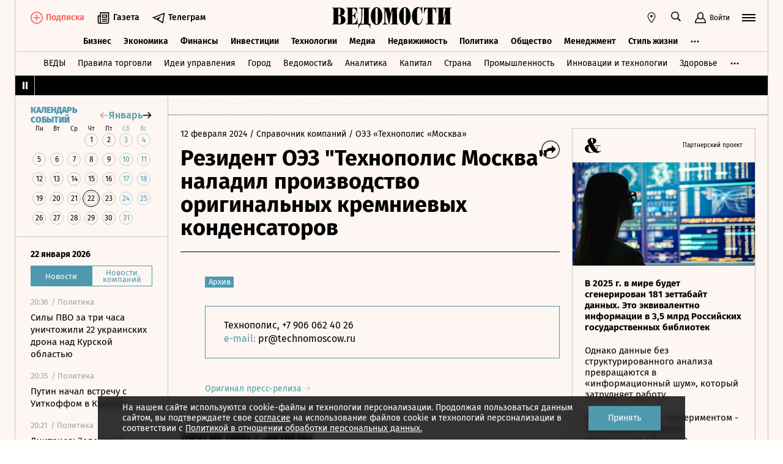

--- FILE ---
content_type: text/html; charset=utf-8
request_url: https://www.vedomosti.ru/press_releases/2024/02/12/rezident-oez-tehnopolis-moskva-naladil-proizvodstvo-originalnih-kremnievih-kondensatorov
body_size: 22622
content:
<!doctype html>
<html  data-head-attrs=""  lang="ru">
  <head>
    <meta charset="UTF-8" />
    <base target="_self" />
    <meta
      name="viewport"
      content="width=device-width, initial-scale=1, user-scalable=no, minimum-scale=1, maximum-scale=1"
    />
    <meta name="theme-color" content="#fdf6f2" />
    <meta name="robots" content="max-image-preview:large" />
    <meta
      name="google-site-verification"
      content="5UKfplA2CDg7gtsOuVFb6QPtKINUJzM-11wPEzqubM8"
    />
    <meta name="yandex-verification" content="0ab706171d17cb81" />
    <meta
      data-hid="apple-mobile-web-app-title"
      name="apple-mobile-web-app-title"
      content="Ведомости"
    />
    <meta
      data-hid="mobile-web-app-capable"
      name="mobile-web-app-capable"
      content="yes"
    />
    <meta
      data-hid="twitter:card"
      name="twitter:card"
      content="summary_large_image"
    />
    <meta data-hid="twitter:site" name="twitter:site" content="@vedomosti" />
    <meta
      data-hid="og:site_name"
      property="og:site_name"
      name="og:site_name"
      content="Ведомости"
    />
    <meta name="robots" content="noyaca" />
    <meta name="google-play-app" content="app-id=ru.vedomosti.android" />
    <link
      rel="alternate"
      type="application/rss+xml"
      title="Ведомости — Главное"
      href="https://vedomosti.ru/rss/articles"
    />
    <link
      rel="alternate"
      type="application/rss+xml"
      title="Ведомости — Новости"
      href="https://vedomosti.ru/rss/news"
    />
    <link
      rel="alternate"
      type="application/rss+xml"
      title="Ведомости — Газетный выпуск"
      href="https://vedomosti.ru/rss/issue"
    />
    <script type="module" crossorigin src="https://cdn10.vedomosti.ru/1.7.10/assets/index-8d2162ce.js"></script>
    <link rel="modulepreload" crossorigin href="https://cdn10.vedomosti.ru/1.7.10/assets/polyfills-c1924938.js">
    <link rel="modulepreload" crossorigin href="https://cdn10.vedomosti.ru/1.7.10/assets/axios-6ebb90a8.js">
    <link rel="modulepreload" crossorigin href="https://cdn10.vedomosti.ru/1.7.10/assets/crypto-bn-ad2ee281.js">
    <link rel="modulepreload" crossorigin href="https://cdn10.vedomosti.ru/1.7.10/assets/elliptic-986dc63d.js">
    <link rel="modulepreload" crossorigin href="https://cdn10.vedomosti.ru/1.7.10/assets/lodash-3607a741.js">
    <link rel="modulepreload" crossorigin href="https://cdn10.vedomosti.ru/1.7.10/assets/vendor-51bcb806.js">
    <link rel="modulepreload" crossorigin href="https://cdn10.vedomosti.ru/1.7.10/assets/sentry-1e036e84.js">
    <link rel="modulepreload" crossorigin href="https://cdn10.vedomosti.ru/1.7.10/assets/imask/esm-a5ee6a66.js">
    <link rel="stylesheet" href="https://cdn10.vedomosti.ru/1.7.10/assets/vendor-c8cb13fc.css">
    <link rel="stylesheet" href="https://cdn10.vedomosti.ru/1.7.10/assets/index-7d2f71c9.css">
  
<title>Резидент ОЭЗ "Технополис Москва" наладил производство оригинальных кремниевых конденсаторов - Ведомости</title><link rel="icon" href="/favicon.ico"><link rel="apple-touch-icon" href="https://cdn4.vedomosti.ru/icons/apple-touch-icon.png" sizes="180x180"><link rel="icon" href="https://cdn4.vedomosti.ru/icons/favicon-16x16.png" type="image/png" sizes="16x16"><link rel="icon" href="https://cdn4.vedomosti.ru/icons/favicon-32x32.png" type="image/png" sizes="32x32"><link rel="icon" href="/favicon.ico" type="image/x-icon"><link rel="mask-icon" href="https://cdn4.vedomosti.ru/icons/safari-pinned-tab.svg" color="#444444"><meta name="msapplication-config" content="/browserconfig.xml"><meta data-hid="og:title" property="og:title" content="Резидент ОЭЗ &quot;Технополис Москва&quot; наладил производство оригинальных кремниевых конденсаторов"><meta data-hid="twitter:title" name="twitter:title" content="Резидент ОЭЗ &quot;Технополис Москва&quot; наладил производство оригинальных кремниевых конденсаторов"><meta data-hid="keywords" name="keywords" content=""><meta data-hid="og:image" property="og:image" content="https://sharing.vedomosti.ru/1707727468/vedomosti.ru/press_releases/2024/02/12/rezident-oez-tehnopolis-moskva-naladil-proizvodstvo-originalnih-kremnievih-kondensatorov.jpg"><meta data-hid="twitter:image" name="twitter:image" content="https://sharing.vedomosti.ru/1707727468/vedomosti.ru/press_releases/2024/02/12/rezident-oez-tehnopolis-moskva-naladil-proizvodstvo-originalnih-kremnievih-kondensatorov.jpg"><meta data-hid="og:type" property="og:type" name="og:type" content="article"><meta data-hid="og:url" property="og:url" content="https://www.vedomosti.ru/press_releases/2024/02/12/rezident-oez-tehnopolis-moskva-naladil-proizvodstvo-originalnih-kremnievih-kondensatorov"><link data-hid="canonical" rel="canonical" href="https://www.vedomosti.ru/press_releases/2024/02/12/rezident-oez-tehnopolis-moskva-naladil-proizvodstvo-originalnih-kremnievih-kondensatorov"><meta name="head:count" content="15"><link rel="modulepreload" crossorigin href="https://cdn10.vedomosti.ru/1.7.10/assets/PagePressRelease-11e8c3ab.js"><link rel="stylesheet" href="https://cdn10.vedomosti.ru/1.7.10/assets/PagePressRelease-30912a44.css"><link rel="modulepreload" crossorigin href="https://cdn10.vedomosti.ru/1.7.10/assets/Page-315f4a51.js"><link rel="stylesheet" href="https://cdn10.vedomosti.ru/1.7.10/assets/Page-a4c132b2.css"><link rel="modulepreload" crossorigin href="https://cdn10.vedomosti.ru/1.7.10/assets/SectionName-8bf9c5a3.js"><link rel="stylesheet" href="https://cdn10.vedomosti.ru/1.7.10/assets/SectionName-9072c5bb.css"><link rel="modulepreload" crossorigin href="https://cdn10.vedomosti.ru/1.7.10/assets/ArticleShare-5637e72e.js"><link rel="stylesheet" href="https://cdn10.vedomosti.ru/1.7.10/assets/ArticleShare-2b7ec539.css"><link rel="modulepreload" crossorigin href="https://cdn10.vedomosti.ru/1.7.10/assets/Share-e50e3741.js"><link rel="stylesheet" href="https://cdn10.vedomosti.ru/1.7.10/assets/Share-853b609c.css"><link rel="modulepreload" crossorigin href="https://cdn10.vedomosti.ru/1.7.10/assets/ArticleBoxesList-0ac5b9c1.js"><link rel="stylesheet" href="https://cdn10.vedomosti.ru/1.7.10/assets/ArticleBoxesList-4adab2c3.css"><link rel="modulepreload" crossorigin href="https://cdn10.vedomosti.ru/1.7.10/assets/RawHtml-c22e81e7.js"><link rel="modulepreload" crossorigin href="https://cdn10.vedomosti.ru/1.7.10/assets/ArticleBadge-0c7f12be.js"><link rel="stylesheet" href="https://cdn10.vedomosti.ru/1.7.10/assets/ArticleBadge-3225c3d7.css"><link rel="modulepreload" crossorigin href="https://cdn10.vedomosti.ru/1.7.10/assets/ArticlesPreviewList-45d5ff2e.js"><link rel="stylesheet" href="https://cdn10.vedomosti.ru/1.7.10/assets/ArticlesPreviewList-14467978.css"><link rel="modulepreload" crossorigin href="https://cdn10.vedomosti.ru/1.7.10/assets/Banner-6c7b3c9d.js"><link rel="stylesheet" href="https://cdn10.vedomosti.ru/1.7.10/assets/Banner-485eca55.css"><link rel="modulepreload" crossorigin href="https://cdn10.vedomosti.ru/1.7.10/assets/EditorialLink-ef70d16e.js"><link rel="stylesheet" href="https://cdn10.vedomosti.ru/1.7.10/assets/EditorialLink-2d682014.css"><link rel="modulepreload" crossorigin href="https://cdn10.vedomosti.ru/1.7.10/assets/ArticlePreviewItem-01e064ba.js"><link rel="stylesheet" href="https://cdn10.vedomosti.ru/1.7.10/assets/ArticlePreviewItem-13ac9b3e.css"><link rel="modulepreload" crossorigin href="https://cdn10.vedomosti.ru/1.7.10/assets/PartnerTool-bee6f5a6.js"><link rel="stylesheet" href="https://cdn10.vedomosti.ru/1.7.10/assets/PartnerTool-4dd72e78.css">
</head>

  <body  data-head-attrs="" >
    <div id="app" data-server-rendered="true"><div class="layout"><div class="page-loader"><div class="loader-container" is-loading="false"><div class="loader"><div class="loader__lines"></div><svg xmlns="http://www.w3.org/2000/svg" width="19" height="24" class="loader__letter" fill="currentColor"><path fill-rule="evenodd" d="M8.306 10.579V1.166h1.228c.617 0 1.751-.185 1.751 2.758v3.725c0 2.348-.926 2.93-1.788 2.93H8.306zM1.77 22.352L0 22.339v1.138h10.542c4.558 0 7.873-2.294 7.873-6.892 0-3.188-3.246-5.231-5.98-5.182v-.336c3.168-.412 4.771-2.715 4.771-5.853 0-3.16-2.9-5.211-6.759-5.211L0 0v1.177l1.769-.019.001 21.194zm6.536-.004L8.288 11.75l1.209-.025c.997 0 2.374.738 2.374 2.817v4.917c0 2.957-1.72 2.889-2.337 2.889H8.306z"></path></svg></div></div></div><!----><div class="layout__wrapper full-width"><header class="the-header"><div class="the-header__top"><div class="the-header__leftside"><div class="logo logo--single"><a class="logo__link logo__link--global" title="Главная страница" href="/"></a><!----></div><div class="the-header__buttons"><!----><!----><div class="icon-text-button --medium" data-v-cb28e566><a class="icon-text-button__content" href="/newspaper/last" target="_self" data-v-cb28e566><div class="tooltip-text" data-v-cb28e566><!--[--><!--[--><svg style="width:22px;height:21px;"><use xlink:href="#icon-rubric-news" fill="#333" width="22" height="21" color="#333"></use></svg><!--]--><!--]--><div class="tooltip-text__body" style="display:none;"><!--[--><span data-v-cb28e566>Газета</span><!--]--></div></div><span class="icon-text-button__text" data-v-cb28e566>Газета</span></a></div><div class="icon-text-button --medium" data-v-cb28e566><a class="icon-text-button__content" href="https://t.me/+7WOOmaj6K-1hZTli" target="_blank" data-v-cb28e566><div class="tooltip-text" data-v-cb28e566><!--[--><!--[--><svg style="width:22px;height:21px;"><use xlink:href="#icon-telegram-black" fill="#333" width="22" height="21" color="#333"></use></svg><!--]--><!--]--><div class="tooltip-text__body" style="display:none;"><!--[--><span data-v-cb28e566>Телеграм</span><!--]--></div></div><span class="icon-text-button__text" data-v-cb28e566>Телеграм</span></a></div><!----></div></div><div class="the-header__toolbar" data-v-d85feb84><!----><div class="toolbar__cell toolbar__cell_mobile" data-v-d85feb84><button class="the-header__icon-button" title="Календарь" data-v-d85feb84><svg style="width:20px;height:20px;" class="the-header__icon" data-v-d85feb84><use xlink:href="#icon-calendar-new" fill="#333" width="20" height="20" color="#333"></use></svg></button></div><div class="feed" data-v-d85feb84 data-v-b1e5c15a><button class="feed-button" data-v-b1e5c15a><svg style="width:20px;height:20px;" class="feed__icon" data-v-b1e5c15a><use xlink:href="#icon-header-news" fill="#333" width="20" height="20" color="#333"></use></svg></button></div><div class="geo" data-v-d85feb84 data-v-17887e30><button type="button" class="geo-button" title="Выбрать регион" data-v-17887e30><svg style="width:20px;height:20px;" fill="red" data-v-17887e30><use xlink:href="#icon-geo" fill="#333" width="20" height="20" color="#333"></use></svg></button><div class="geo-list" style="display:none;" data-v-17887e30><!--[--><span class="geo-item--active geo-item" data-v-17887e30><span data-v-17887e30>Россия и мир</span></span><span class="geo-item" data-v-17887e30><a href="https://spb.vedomosti.ru/" target="_blank" data-v-17887e30>Северо-Запад</a></span><span class="geo-item" data-v-17887e30><a href="https://south.vedomosti.ru/" target="_blank" data-v-17887e30>Юг</a></span><!--]--></div></div><div class="toolbar__cell toolbar__cell_desktop" data-v-d85feb84><button type="button" class="the-header__search-button" title="Поиск по сайту" data-v-d85feb84><svg style="width:20px;height:20px;" class="the-header__icon" data-v-d85feb84><use xlink:href="#icon-search" fill="#333" width="20" height="20" color="#333"></use></svg></button></div><div class="toolbar__cell" data-v-d85feb84><button class="the-header__user-button the-header__toggle-button" data-v-d85feb84><svg style="width:20px;height:20px;" class="the-header__icon" data-v-d85feb84><use xlink:href="#icon-user2" fill="currentColor" width="20" height="20" color="currentColor"></use></svg><span data-v-d85feb84>Войти</span></button></div><button type="button" class="hamburger the-header__hamburger" title="Открыть меню" data-v-d85feb84><div class="hamburger__icon hamburger__icon_mobile"><svg style="width:22px;height:20px;"><use xlink:href="#icon-hamburger-and-search" fill="currentColor" width="22" height="20" color="currentColor"></use></svg></div><div class="hamburger__icon hamburger__icon_desktop"><svg style="width:22px;height:22px;"><use xlink:href="#icon-hamburger" fill="currentColor" width="22" height="22" color="currentColor"></use></svg></div></button></div></div><div class="the-header-rubric the-header__rubrics fixed" data-v-4c04896a><div class="the-header-rubric__projects" data-v-4c04896a><!----><!--[--><div data-id="140737488355879" class="the-header-rubric__project" data-v-4c04896a><a href="/business" target="_self" class="the-header-rubric__link" data-v-4c04896a>Бизнес</a></div><div data-id="140737488355880" class="the-header-rubric__project" data-v-4c04896a><a href="/economics" target="_self" class="the-header-rubric__link" data-v-4c04896a>Экономика</a></div><div data-id="140737488355881" class="the-header-rubric__project" data-v-4c04896a><a href="/finance" target="_self" class="the-header-rubric__link" data-v-4c04896a>Финансы</a></div><div data-id="140737488355882" class="the-header-rubric__project" data-v-4c04896a><a href="/investments" target="_self" class="the-header-rubric__link" data-v-4c04896a>Инвестиции</a></div><div data-id="140737488355883" class="the-header-rubric__project" data-v-4c04896a><a href="/technology" target="_self" class="the-header-rubric__link" data-v-4c04896a>Технологии</a></div><div data-id="140737488355884" class="the-header-rubric__project" data-v-4c04896a><a href="/media" target="_self" class="the-header-rubric__link" data-v-4c04896a>Медиа</a></div><div data-id="140737488357062" class="the-header-rubric__project" data-v-4c04896a><a href="/realty" target="_self" class="the-header-rubric__link" data-v-4c04896a>Недвижимость</a></div><div data-id="140737488355885" class="the-header-rubric__project" data-v-4c04896a><a href="/politics" target="_self" class="the-header-rubric__link" data-v-4c04896a>Политика</a></div><div data-id="140737488355886" class="the-header-rubric__project" data-v-4c04896a><a href="/society" target="_self" class="the-header-rubric__link" data-v-4c04896a>Общество</a></div><div data-id="140737488355887" class="the-header-rubric__project" data-v-4c04896a><a href="/management" target="_self" class="the-header-rubric__link" data-v-4c04896a>Менеджмент</a></div><div data-id="140737488355888" class="the-header-rubric__project" data-v-4c04896a><a href="/lifestyle" target="_self" class="the-header-rubric__link" data-v-4c04896a>Стиль жизни</a></div><div data-id="140737488355890" class="the-header-rubric__project" data-v-4c04896a><a href="/characters" target="_self" class="the-header-rubric__link" data-v-4c04896a>Интервью</a></div><div data-id="140737488355889" class="the-header-rubric__project" data-v-4c04896a><a href="/opinion" target="_self" class="the-header-rubric__link" data-v-4c04896a>Мнения</a></div><div data-id="140737488355891" class="the-header-rubric__project" data-v-4c04896a><a href="/photo_gallery" target="_self" class="the-header-rubric__link" data-v-4c04896a>Фотогалереи</a></div><!--]--><!----></div><!----><!----></div><div class="the-projects"><div class="the-projects__projects"><!--[--><div data-id="140737488357368" class="the-projects__project"><a href="https://ved.vedomosti.ru/?utm_source=vedomosti.ru&amp;utm_medium=main" target="_blank" class="the-projects__link">ВЕДЫ</a></div><div data-id="140737488357461" class="the-projects__project"><a href="https://www.vedomosti.ru/retail?utm_source=vedomosti.ru&amp;utm_medium=main" target="_blank" class="the-projects__link">Правила торговли</a></div><div data-id="140737488356714" class="the-projects__project"><a href="https://www.vedomosti.ru/ideas?utm_source=vedomosti.ru&amp;utm_medium=main" target="_blank" class="the-projects__link">Идеи управления</a></div><div data-id="140737488355913" class="the-projects__project"><a href="https://www.vedomosti.ru/gorod?utm_source=vedomosti.ru&amp;utm_medium=main" target="_blank" class="the-projects__link">Город</a></div><div data-id="140737488355914" class="the-projects__project"><a href="https://www.vedomosti.ru/partner?utm_source=vedomosti.ru&amp;utm_medium=main" target="_blank" class="the-projects__link">Ведомости&amp;</a></div><div data-id="140737488357024" class="the-projects__project"><a href="https://www.vedomosti.ru/analytics?utm_source=vedomosti.ru&amp;utm_medium=main" target="_blank" class="the-projects__link">Аналитика</a></div><div data-id="140737488356708" class="the-projects__project"><a href="https://www.vedomosti.ru/kapital?utm_source=vedomosti.ru&amp;utm_medium=main" target="_blank" class="the-projects__link">Капитал</a></div><div data-id="140737488356432" class="the-projects__project"><a href="https://www.vedomosti.ru/strana?utm_source=vedomosti.ru&amp;utm_medium=main" target="_blank" class="the-projects__link">Страна</a></div><div data-id="140737488356170" class="the-projects__project"><a href="https://www.vedomosti.ru/industry?utm_source=vedomosti.ru&amp;utm_medium=main" target="_blank" class="the-projects__link">Промышленность</a></div><div data-id="140737488356171" class="the-projects__project"><a href="https://www.vedomosti.ru/technologies?utm_source=vedomosti.ru&amp;utm_medium=main" target="_blank" class="the-projects__link">Инновации и технологии</a></div><div data-id="140737488356417" class="the-projects__project"><a href="https://impulse.vedomosti.ru/?utm_source=vedomosti.ru&amp;utm_medium=main" target="_blank" class="the-projects__link">Премия Импульс</a></div><div data-id="140737488356969" class="the-projects__project"><a href="https://www.vedomosti.ru/health?utm_source=vedomosti.ru&amp;utm_medium=main" target="_blank" class="the-projects__link">Здоровье</a></div><div data-id="140737488355915" class="the-projects__project"><a href="https://www.vedomosti.ru/sport?utm_source=vedomosti.ru&amp;utm_medium=main" target="_blank" class="the-projects__link">Спорт</a></div><div data-id="140737488355921" class="the-projects__project"><a href="https://events.vedomosti.ru/?utm_source=vedomosti.ru&amp;utm_medium=main" target="_blank" class="the-projects__link">Конференции</a></div><div data-id="140737488355919" class="the-projects__project"><a href="https://www.vedomosti.ru/companies?utm_source=main" target="_blank" class="the-projects__link">Справочник компаний</a></div><div data-id="140737488357344" class="the-projects__project"><a href="https://www.vedomosti.ru/person?utm_source=vedomosti.ru&amp;utm_medium=main" target="_blank" class="the-projects__link">Справочник персон</a></div><div data-id="140737488356707" class="the-projects__project"><a href="https://www.vedomosti.ru/tourism?utm_source=vedomosti.ru&amp;utm_medium=main" target="_blank" class="the-projects__link">Туризм</a></div><div data-id="140737488356751" class="the-projects__project"><a href="https://www.vedomosti.ru/legal?utm_source=vedomosti.ru&amp;utm_medium=menu&amp;utm_campaign=footer" target="_blank" class="the-projects__link">Право</a></div><div data-id="140737488356238" class="the-projects__project"><a href="https://www.vedomosti.ru/science?utm_source=vedomosti.ru&amp;utm_medium=main" target="_blank" class="the-projects__link">Наука</a></div><div data-id="140737488355917" class="the-projects__project"><a href="https://www.vedomosti.ru/kp?utm_source=vedomosti.ru&amp;utm_medium=main" target="_blank" class="the-projects__link">Как потратить</a></div><div data-id="140737488356172" class="the-projects__project"><a href="https://www.vedomosti.ru/esg?utm_source=vedomosti.ru&amp;utm_medium=main" target="_blank" class="the-projects__link">Устойчивое развитие</a></div><div data-id="140737488355923" class="the-projects__project"><a href="https://www.vedomosti.ru/forum?utm_source=vedomosti.ru&amp;utm_medium=main" target="_blank" class="the-projects__link">Форум</a></div><div data-id="140737488357212" class="the-projects__project"><a href="https://ts.vedomosti.ru/?utm_source=vedomosti.ru&amp;utm_medium=main" target="_blank" class="the-projects__link">Техуспех</a></div><div data-id="140737488355920" class="the-projects__project"><a href="https://regatta.vedomosti.ru/?utm_source=vedomosti.ru&amp;utm_medium=main" target="_blank" class="the-projects__link">Бизнес-регата</a></div><div data-id="140737488355922" class="the-projects__project"><a href="https://spb.vedomosti.ru/?utm_source=vedomosti.ru&amp;utm_medium=main" target="_blank" class="the-projects__link">Ведомости Северо-Запад</a></div><div data-id="140737488357150" class="the-projects__project"><a href="https://vedomosti-spb.ru/?utm_source=vedomosti.ru&amp;utm_medium=main" target="_blank" class="the-projects__link">Ведомости Северо-Запад Стиль жизни</a></div><div data-id="140737488356953" class="the-projects__project"><a href="https://south.vedomosti.ru/?utm_source=vedomosti.ru&amp;utm_medium=main" target="_blank" class="the-projects__link">Ведомости Юг</a></div><!--]--><!----></div><!----></div><div class="the-header-securities the-header__header-securities"><div class="the-header-securities__nav"><svg style="width:10px;height:16px;"><use xlink:href="#icon-marquee-pause" fill="#333" width="10" height="16" color="#333"></use></svg></div><div class="the-header-securities__content"><span class="the-header-securities__container"><!----></span></div></div><!----><div class="dropdown-panel" style="display:none;"><div class="dropdown-panel__close"></div><!--[--><div class="waterfall"><!----><div class="waterfall__switchers-wrapper"><div><div class="waterfall__switchers"><!--[--><div class="--active waterfall__switcher"><!----></div><div class="waterfall__switcher"><!----></div><!--]--></div></div></div><div class="ps waterfall__list-container" style="overflow-y:auto !important;"><!--[--><div class="waterfall__transition"><ul class="waterfall__list --without-transition"><li class="waterfall__item"><div class="waterfall__item-top"><div class="waterfall__item-meta"><!----><!--[--><span class="waterfall__item-rubric"> / Политика</span><!--]--><!----><!----></div></div><a href="/politics/news/2026/01/22/1171214-sili-pvo-za-tri-chasa?from=newsline" class="waterfall__item-title"><!----><!----><!----><!----><!----><!----><!----><!----><!----> Силы ПВО за три часа уничтожили 22 украинских дрона над Курской областью <!----></a></li><li class="waterfall__item"><div class="waterfall__item-top"><div class="waterfall__item-meta"><!----><!--[--><span class="waterfall__item-rubric"> / Политика</span><!--]--><!----><!----></div></div><a href="/politics/news/2026/01/22/1171215-putin-nachal?from=newsline" class="waterfall__item-title"><!----><!----><!----><!----><!----><!----><!----><!----><!----> Путин начал встречу с Уиткоффом в Кремле <!----></a></li><li class="waterfall__item"><div class="waterfall__item-top"><div class="waterfall__item-meta"><!----><!--[--><span class="waterfall__item-rubric"> / Политика</span><!--]--><!----><!----></div></div><a href="/politics/news/2026/01/22/1171213-dmitriev-zelenskii-schitaet?from=newsline" class="waterfall__item-title"><!----><!----><!----><!----><!----><!----><!----><!----><!----> Дмитриев: Зеленский считает ЕС разрозненным калейдоскопом малых и средних держав <!----></a></li><li class="waterfall__item"><div class="waterfall__item-top"><div class="waterfall__item-meta"><!----><!--[--><span class="waterfall__item-rubric"> / Политика</span><!--]--><!----><!----></div></div><a href="/politics/news/2026/01/22/1171212-samolet-spetsposlannika?from=newsline" class="waterfall__item-title"><!----><!----><!----><!----><!----><!----><!----><!----><!----> Спецпосланник президента США Уиткофф прибыл в Москву <!----></a></li><li class="waterfall__ad"><div id="adfox-3-vedomosti-1769114306654" class="adfox adfox--waterfall"></div></li><li class="waterfall__item"><div class="waterfall__item-top"><div class="waterfall__item-meta"><!----><!--[--><span class="waterfall__item-rubric"> / Общество</span><!--]--><!----><!----></div></div><a href="/society/news/2026/01/22/1171210-putin-prodlil-i-rasshiril?from=newsline" class="waterfall__item-title"><!----><!----><!----><!----><!----><!----><!----><!----><!----> Путин продлил и расширил пилот реформы высшего образования до 2030 года <!----></a></li><li class="waterfall__item"><div class="waterfall__item-top"><div class="waterfall__item-meta"><!----><!--[--><span class="waterfall__item-rubric"> / Политика</span><!--]--><!----><!----></div></div><a href="/politics/news/2026/01/22/1171209-bessent-tramp-i-si?from=newsline" class="waterfall__item-title"><!----><!----><!----><!----><!----><!----><!----><!----><!----> Бессент: Трамп и Си Цзиньпин могут провести до четырех встреч в 2026 году <!----></a></li><li class="waterfall__item"><div class="waterfall__item-top"><div class="waterfall__item-meta"><!----><!--[--><span class="waterfall__item-rubric"> / Технологии</span><!--]--><!----><!----></div></div><a href="/technology/news/2026/01/22/1171208-mask-soobschil-o-planah-tesla?from=newsline" class="waterfall__item-title"><!----><!----><!----><!----><!----><!----><!----><!----><!----> Маск сообщил о планах Tesla начать продажи роботов Optimus в 2027 году <!----></a></li><li class="waterfall__item"><div class="waterfall__item-top"><div class="waterfall__item-meta"><!----><!--[--><span class="waterfall__item-rubric"> / Политика</span><!--]--><!----><!----></div></div><a href="/politics/news/2026/01/22/1171206-premer-grenlandii-dopustil?from=newsline" class="waterfall__item-title"><!----><!----><!----><!----><!----><!----><!----><!----><!----> Премьер Гренландии допустил размещение постоянной миссии НАТО на острове <!----></a></li><li class="waterfall__item"><div class="waterfall__item-top"><div class="waterfall__item-meta"><!----><!--[--><span class="waterfall__item-rubric"> / Технологии</span><!--]--><!----><!----></div></div><a href="/technology/news/2026/01/22/1171203-rosteh-sohranit-dolyu?from=newsline" class="waterfall__item-title"><!----><!----><!----><!----><!----><!----><!----><!----><!----> «Ростех» сохранит долю в 41,66% в микроэлектронном холдинге «Элемент» <!----></a></li><li class="waterfall__item"><div class="waterfall__item-top"><div class="waterfall__item-meta"><!----><!--[--><span class="waterfall__item-rubric"> / Политика</span><!--]--><svg style="width:15px;height:15px;" class="waterfall__item-icon"><use xlink:href="#icon-vedomosti-small" fill="#333" width="15" height="15" color="#333"></use></svg><!----></div></div><a href="/politics/articles/2026/01/22/1171201-putin-provel-soveschanie?from=newsline" class="waterfall__item-title"><!----><!----><!----><!----><!----><!----><!----><!----><!----> Путин провел совещание по развитию микроэлектроники: главное <!----></a></li><li class="waterfall__item"><div class="waterfall__item-top"><div class="waterfall__item-meta"><!----><!--[--><span class="waterfall__item-rubric"> / Политика</span><!--]--><!----><!----></div></div><a href="/politics/news/2026/01/22/1171199-orban-evropa?from=newsline" class="waterfall__item-title"><!----><!----><!----><!----><!----><!----><!----><!----><!----> Орбан: Европа – главное препятствие на пути к миру на Украине <!----></a></li><li class="waterfall__item"><div class="waterfall__item-top"><div class="waterfall__item-meta"><!----><!--[--><span class="waterfall__item-rubric"> / Медиа</span><!--]--><svg style="width:15px;height:15px;" class="waterfall__item-icon"><use xlink:href="#icon-vedomosti-small" fill="#333" width="15" height="15" color="#333"></use></svg><!----></div></div><a href="/media/galleries/2026/01/22/1171193-multfilmi-borolis-za-oskar?from=newsline" class="waterfall__item-title"><!----><!----><!----><!----><!----><!----><!----><!----><!----> От «Коровы» до «Трех сестер»: какие российские мультфильмы боролись за «Оскар» <!----></a></li><li class="waterfall__ad"><div id="adfox-11-vedomosti-1769114306654" class="adfox adfox--waterfall"></div></li><li class="waterfall__item"><div class="waterfall__item-top"><div class="waterfall__item-meta"><!----><!--[--><span class="waterfall__item-rubric"> / Политика</span><!--]--><!----><!----></div></div><a href="/politics/news/2026/01/22/1171198-kurskogo-gubernatora-hinshteina?from=newsline" class="waterfall__item-title"><!----><!----><!----><!----><!----><!----><!----><!----><!----> Курского губернатора Хинштейна прооперировали после ДТП <!----></a></li><li class="waterfall__item"><div class="waterfall__item-top"><div class="waterfall__item-meta"><!----><!--[--><span class="waterfall__item-rubric"> / Общество</span><!--]--><!----><!----></div></div><a href="/society/news/2026/01/22/1171197-eksperiment-s-registratsiei-migrantov?from=newsline" class="waterfall__item-title"><!----><!----><!----><!----><!----><!----><!----><!----><!----> Эксперимент с регистрацией мигрантов в RuID хотят продлить до 2027 года <!----></a></li><li class="waterfall__item"><div class="waterfall__item-top"><div class="waterfall__item-meta"><!----><!--[--><span class="waterfall__item-rubric"> / Технологии</span><!--]--><!----><!----></div></div><a href="/technology/news/2026/01/22/1171196-afk-sistema-vishla?from=newsline" class="waterfall__item-title"><!----><!----><!----><!----><!----><!----><!----><!----><!----> АФК «Система» вышла из капитала «Элемента» <!----></a></li><li class="waterfall__item"><div class="waterfall__item-top"><div class="waterfall__item-meta"><!----><!--[--><span class="waterfall__item-rubric"> / Инвестиции</span><!--]--><!----><!----></div></div><a href="/investments/news/2026/01/22/1171195-rusgidro-ne-budet?from=newsline" class="waterfall__item-title"><!----><!----><!----><!----><!----><!----><!----><!----><!----> «Русгидро» не будет выплачивать дивиденды по итогам 2025 года <!----></a></li><li class="waterfall__item"><div class="waterfall__item-top"><div class="waterfall__item-meta"><!----><!--[--><span class="waterfall__item-rubric"> / Политика</span><!--]--><!----><!----></div></div><a href="/politics/news/2026/01/22/1171194-bloomberg-soobschil?from=newsline" class="waterfall__item-title"><!----><!----><!----><!----><!----><!----><!----><!----><!----> Bloomberg сообщил о панике европейских инвесторов из-за высказываний Трампа <!----></a></li><li class="waterfall__item"><div class="waterfall__item-top"><div class="waterfall__item-meta"><!----><!--[--><span class="waterfall__item-rubric"> / Политика</span><!--]--><!----><!----></div></div><a href="/politics/news/2026/01/22/1171189-posolstvo-nazvalo?from=newsline" class="waterfall__item-title"><!----><!----><!----><!----><!----><!----><!----><!----><!----> Посольство в ФРГ назвало обвинения в адрес заместителя военного атташе провокацией <!----></a></li><li class="waterfall__item"><div class="waterfall__item-top"><div class="waterfall__item-meta"><!----><!--[--><span class="waterfall__item-rubric"> / Бизнес</span><!--]--><!----><!----></div></div><a href="/business/news/2026/01/22/1171177-aeroflot-nachnet-posadku?from=newsline" class="waterfall__item-title"><!----><!----><!----><!----><!----><!----><!----><!----><!----> «Аэрофлот» начнет посадку на рейсы по биометрии летом 2026 года <!----></a></li><li class="waterfall__item"><div class="waterfall__item-top"><div class="waterfall__item-meta"><!----><!--[--><span class="waterfall__item-rubric"> / Финансы</span><!--]--><!----><!----></div></div><a href="/finance/news/2026/01/22/1171170-ator-zayavila-o-blokirovkah?from=newsline" class="waterfall__item-title"><!----><!----><!----><!----><!----><!----><!----><!----><!----> АТОР заявила о блокировках оплаты туров через СБП по новым правилам ЦБ <!----></a></li><li class="waterfall__ad"><div id="adfox-19-vedomosti-1769114306654" class="adfox adfox--waterfall"></div></li><li class="waterfall__item --subproject"><div class="waterfall__item-top"><div class="waterfall__item-meta"><!----><span class="waterfall__item-rubric">  / <span>Спорт</span></span><!----><!----></div></div><a href="/sport/football/articles/2026/01/22/1171151-u-kakih-zvezd-zakanchivayutsya-kontrakti-etim-letom?from=newsline_vedomosti" class="waterfall__item-title">От Модрича до Нойера: 20 звезд футбола, чьи контракты истекают этим летом</a></li><li class="waterfall__item"><div class="waterfall__item-top"><div class="waterfall__item-meta"><!----><!--[--><span class="waterfall__item-rubric"> / Политика</span><!--]--><!----><!----></div></div><a href="/politics/news/2026/01/22/1171154-ukraina-rossiya-ssha-vstretyatsya?from=newsline" class="waterfall__item-title"><!----><!----><!----><!----><!----><!----><!----><!----><!----> Зеленский заявил, что Украина, Россия и США встретятся в ОАЭ 23 января <!----></a></li><li class="waterfall__item"><div class="waterfall__item-top"><div class="waterfall__item-meta"><!----><!--[--><span class="waterfall__item-rubric"> / Медиа</span><!--]--><!----><!----></div></div><a href="/media/news/2026/01/22/1171141-multfilm-bronzita-nominirovan?from=newsline" class="waterfall__item-title"><!----><!----><!----><!----><!----><!----><!----><!----><!----> Мультфильм Константина Бронзита «Три сестры» номинирован на «Оскар» <!----></a></li><li class="waterfall__item"><div class="waterfall__item-top"><div class="waterfall__item-meta"><!----><!--[--><span class="waterfall__item-rubric"> / Общество</span><!--]--><!----><!----></div></div><a href="/society/news/2026/01/22/1171155-minprosvescheniya-ustanovilo-minimalnie?from=newsline" class="waterfall__item-title"><!----><!----><!----><!----><!----><!----><!----><!----><!----> Минпросвещения установило минимальные баллы ЕГЭ для подведомственных вузов <!----></a></li><li class="waterfall__item"><div class="waterfall__item-top"><div class="waterfall__item-meta"><!----><!--[--><span class="waterfall__item-rubric"> / Политика</span><!--]--><!----><!----></div></div><a href="/politics/news/2026/01/22/1171150-otvetstvennim-za-vedenie-reestra?from=newsline" class="waterfall__item-title"><!----><!----><!----><!----><!----><!----><!----><!----><!----> Ответственным за ведение реестра платформ-посредников будет Минэкономразвития РФ <!----></a></li><li class="waterfall__item"><div class="waterfall__item-top"><div class="waterfall__item-meta"><!----><!--[--><span class="waterfall__item-rubric"> / Финансы</span><!--]--><!----><!----></div></div><a href="/finance/news/2026/01/22/1171149-tsb-ponizil-kurs?from=newsline" class="waterfall__item-title"><!----><!----><!----><!----><!----><!----><!----><!----><!----> ЦБ понизил курс доллара на 23 января до 76 рублей <!----></a></li><li class="waterfall__item"><div class="waterfall__item-top"><div class="waterfall__item-meta"><!----><!--[--><span class="waterfall__item-rubric"> / Политика</span><!--]--><!----><!----></div></div><a href="/politics/news/2026/01/22/1171147-zelenskii-otsenil?from=newsline" class="waterfall__item-title"><!----><!----><!----><!----><!----><!----><!----><!----><!----> Зеленский позитивно оценил встречу с Трампом в Давосе <!----></a></li><li class="waterfall__item"><div class="waterfall__item-top"><div class="waterfall__item-meta"><!----><!--[--><span class="waterfall__item-rubric"> / Политика</span><!--]--><!----><!----></div></div><a href="/politics/news/2026/01/22/1171143-zelenskii-posle-vstrechi?from=newsline" class="waterfall__item-title"><!----><!----><!----><!----><!----><!----><!----><!----><!----> Зеленский после встречи с Трампом в Давосе раскритиковал Европу <!----></a></li><li class="waterfall__item"><div class="waterfall__item-top"><div class="waterfall__item-meta"><!----><!--[--><span class="waterfall__item-rubric"> / Стиль жизни</span><!--]--><!----><!----></div></div><a href="/lifestyle/news/2026/01/22/1171140-film-greshniki-ustanovili?from=newsline" class="waterfall__item-title"><!----><!----><!----><!----><!----><!----><!----><!----><!----> Фильм «Грешники» установил рекорд по количеству номинаций на «Оскар» <!----></a></li><li class="waterfall__item"><div class="waterfall__item-top"><div class="waterfall__item-meta"><!----><!--[--><span class="waterfall__item-rubric"> / Общество</span><!--]--><!----><!----></div></div><a href="/society/news/2026/01/22/1171145-polozkovu-obyavili?from=newsline" class="waterfall__item-title"><!----><!----><!----><!----><!----><!----><!----><!----><!----> Поэтессу Веру Полозкову объявили в розыск <!----></a></li><li class="waterfall__item"><div class="waterfall__item-top"><div class="waterfall__item-meta"><!----><!--[--><span class="waterfall__item-rubric"> / Инвестиции</span><!--]--><!----><!----></div></div><a href="/investments/news/2026/01/22/1171139-akron-obligatsii?from=newsline" class="waterfall__item-title"><!----><!----><!----><!----><!----><!----><!----><!----><!----> «Акрон» соберет заявки на облигации объемом от 1 млрд юаней <!----></a></li><li class="waterfall__item --subproject"><div class="waterfall__item-top"><div class="waterfall__item-meta"><!----><span class="waterfall__item-rubric">  / <span>Страна</span></span><!----><!----></div></div><a href="/strana/northwestern/news/2026/01/22/1171146-vzyatki-mln-rublei?from=newsline_vedomosti" class="waterfall__item-title">В Петербурге бывший чиновник получил шесть лет колонии за взятки на 8 млн рублей</a></li><div class="on-scroll-observer"></div></ul></div><!--]--></div><!----></div><!--]--></div><div class="dropdown-panel" style="display:none;"><div class="dropdown-panel__close"></div><!--[--><section class="closest-events the-header__closest-events" data-v-e4a6cb8e><header class="closest-events__header" data-v-e4a6cb8e><h3 class="closest-events__title" data-v-e4a6cb8e>Ближайшие события</h3></header><div class="events-list" data-v-e4a6cb8e data-v-70b99d70><!--[--><!--]--><!----></div></section><!--]--></div><!----></header><!----><div class="the-header-rubric the-header-rubric--scroll" data-v-4c04896a><div class="the-header-rubric__projects" data-v-4c04896a><a href="/" class="the-header-rubric__project the-header-rubric__project--logo" data-v-4c04896a><svg style="width:20px;height:21px;" class="the-header-rubric__logo" data-v-4c04896a><use xlink:href="#icon-logo-ved-scroll" fill="currentColor" width="20" height="21" color="currentColor"></use></svg></a><!--[--><div data-id="140737488355879" class="the-header-rubric__project" data-v-4c04896a><a href="/business" target="_self" class="the-header-rubric__link" data-v-4c04896a>Бизнес</a></div><div data-id="140737488355880" class="the-header-rubric__project" data-v-4c04896a><a href="/economics" target="_self" class="the-header-rubric__link" data-v-4c04896a>Экономика</a></div><div data-id="140737488355881" class="the-header-rubric__project" data-v-4c04896a><a href="/finance" target="_self" class="the-header-rubric__link" data-v-4c04896a>Финансы</a></div><div data-id="140737488355882" class="the-header-rubric__project" data-v-4c04896a><a href="/investments" target="_self" class="the-header-rubric__link" data-v-4c04896a>Инвестиции</a></div><div data-id="140737488355883" class="the-header-rubric__project" data-v-4c04896a><a href="/technology" target="_self" class="the-header-rubric__link" data-v-4c04896a>Технологии</a></div><div data-id="140737488355884" class="the-header-rubric__project" data-v-4c04896a><a href="/media" target="_self" class="the-header-rubric__link" data-v-4c04896a>Медиа</a></div><div data-id="140737488357062" class="the-header-rubric__project" data-v-4c04896a><a href="/realty" target="_self" class="the-header-rubric__link" data-v-4c04896a>Недвижимость</a></div><div data-id="140737488355885" class="the-header-rubric__project" data-v-4c04896a><a href="/politics" target="_self" class="the-header-rubric__link" data-v-4c04896a>Политика</a></div><div data-id="140737488355886" class="the-header-rubric__project" data-v-4c04896a><a href="/society" target="_self" class="the-header-rubric__link" data-v-4c04896a>Общество</a></div><div data-id="140737488355887" class="the-header-rubric__project" data-v-4c04896a><a href="/management" target="_self" class="the-header-rubric__link" data-v-4c04896a>Менеджмент</a></div><div data-id="140737488355888" class="the-header-rubric__project" data-v-4c04896a><a href="/lifestyle" target="_self" class="the-header-rubric__link" data-v-4c04896a>Стиль жизни</a></div><div data-id="140737488355890" class="the-header-rubric__project" data-v-4c04896a><a href="/characters" target="_self" class="the-header-rubric__link" data-v-4c04896a>Интервью</a></div><div data-id="140737488355889" class="the-header-rubric__project" data-v-4c04896a><a href="/opinion" target="_self" class="the-header-rubric__link" data-v-4c04896a>Мнения</a></div><div data-id="140737488355891" class="the-header-rubric__project" data-v-4c04896a><a href="/photo_gallery" target="_self" class="the-header-rubric__link" data-v-4c04896a>Фотогалереи</a></div><!--]--><!----></div><!----><!----></div><div class="layout__container--transformed"><!----><div class="story-line" style=""><!----></div></div><!----><aside class="the-sidebar sidebar" style="top:158px;"><div class="the-sidebar__toggle-wrapper"><div class="the-sidebar__toggle"><svg style="width:20px;height:20px;"><use xlink:href="#icon-feed" fill="currentColor" width="20" height="20" color="currentColor"></use></svg><!----></div></div><div class="the-sidebar__close"><svg style="width:18px;height:24px;"><use xlink:href="#icon-close" fill="currentColor" width="18" height="24" color="currentColor"></use></svg></div><div class="calendar-sidebar the-sidebar__calendar" data-v-14f0d96c><!--[--><div class="calendar-sidebar-header" data-v-7d90863c><a class="title-link" href="/calendar" data-v-7d90863c> Календарь событий </a><div class="header" data-v-7d90863c><button class="nav-button nav-button--sidebar" disabled data-v-7d90863c data-v-05e713cc><svg style="width:100%;height:100%;" class="nav-icon nav-icon--prev" data-v-05e713cc><use xlink:href="#icon-calendar-arrow" fill="currentColor" width="100%" height="100%" color="currentColor"></use></svg></button><div class="title title--sidebar" data-v-7d90863c data-v-6986b661><a href="/calendar/2026/1" class="title__link" data-v-6986b661>январь</a><!----></div><button class="nav-button nav-button--sidebar" data-v-7d90863c data-v-05e713cc><svg style="width:100%;height:100%;" class="nav-icon" data-v-05e713cc><use xlink:href="#icon-calendar-arrow" fill="currentColor" width="100%" height="100%" color="currentColor"></use></svg></button></div></div><!--]--><div class="weekdays" data-v-14f0d96c data-v-adb0248c><!--[--><div class="weekday weekday--sidebar" data-v-adb0248c>Пн</div><div class="weekday weekday--sidebar" data-v-adb0248c>Вт</div><div class="weekday weekday--sidebar" data-v-adb0248c>Ср</div><div class="weekday weekday--sidebar" data-v-adb0248c>Чт</div><div class="weekday weekday--sidebar" data-v-adb0248c>Пт</div><div class="weekday weekday--weekend weekday--sidebar" data-v-adb0248c>Сб</div><div class="weekday weekday--weekend weekday--sidebar" data-v-adb0248c>Вс</div><!--]--></div><div class="calendar-grid" data-v-14f0d96c data-v-2bd6449b><!--[--><div class="day day--empty" data-v-2bd6449b></div><div class="day day--empty" data-v-2bd6449b></div><div class="day day--empty" data-v-2bd6449b></div><!--]--><!--[--><!--[--><div class="day day--sidebar day--has-events" data-v-14f0d96c data-v-3466f653><span class="day__number" data-v-3466f653>1</span><!----></div><div class="day day--sidebar" data-v-14f0d96c data-v-3466f653><span class="day__number" data-v-3466f653>2</span><!----></div><div class="day day--sidebar day--weekend" data-v-14f0d96c data-v-3466f653><span class="day__number" data-v-3466f653>3</span><!----></div><div class="day day--sidebar day--weekend" data-v-14f0d96c data-v-3466f653><span class="day__number" data-v-3466f653>4</span><!----></div><div class="day day--sidebar" data-v-14f0d96c data-v-3466f653><span class="day__number" data-v-3466f653>5</span><!----></div><div class="day day--sidebar" data-v-14f0d96c data-v-3466f653><span class="day__number" data-v-3466f653>6</span><!----></div><div class="day day--sidebar day--has-events" data-v-14f0d96c data-v-3466f653><span class="day__number" data-v-3466f653>7</span><!----></div><div class="day day--sidebar" data-v-14f0d96c data-v-3466f653><span class="day__number" data-v-3466f653>8</span><!----></div><div class="day day--sidebar" data-v-14f0d96c data-v-3466f653><span class="day__number" data-v-3466f653>9</span><!----></div><div class="day day--sidebar day--weekend day--has-events" data-v-14f0d96c data-v-3466f653><span class="day__number" data-v-3466f653>10</span><!----></div><div class="day day--sidebar day--weekend" data-v-14f0d96c data-v-3466f653><span class="day__number" data-v-3466f653>11</span><!----></div><div class="day day--sidebar day--has-events" data-v-14f0d96c data-v-3466f653><span class="day__number" data-v-3466f653>12</span><!----></div><div class="day day--sidebar day--has-events" data-v-14f0d96c data-v-3466f653><span class="day__number" data-v-3466f653>13</span><!----></div><div class="day day--sidebar" data-v-14f0d96c data-v-3466f653><span class="day__number" data-v-3466f653>14</span><!----></div><div class="day day--sidebar" data-v-14f0d96c data-v-3466f653><span class="day__number" data-v-3466f653>15</span><!----></div><div class="day day--sidebar" data-v-14f0d96c data-v-3466f653><span class="day__number" data-v-3466f653>16</span><!----></div><div class="day day--sidebar day--weekend" data-v-14f0d96c data-v-3466f653><span class="day__number" data-v-3466f653>17</span><!----></div><div class="day day--sidebar day--weekend" data-v-14f0d96c data-v-3466f653><span class="day__number" data-v-3466f653>18</span><!----></div><div class="day day--sidebar day--has-events" data-v-14f0d96c data-v-3466f653><span class="day__number" data-v-3466f653>19</span><!----></div><div class="day day--sidebar day--has-events" data-v-14f0d96c data-v-3466f653><span class="day__number" data-v-3466f653>20</span><!----></div><div class="day day--sidebar day--has-events" data-v-14f0d96c data-v-3466f653><span class="day__number" data-v-3466f653>21</span><!----></div><div class="day day--sidebar day--today day--has-events" data-v-14f0d96c data-v-3466f653><span class="day__number" data-v-3466f653>22</span><!----></div><div class="day day--sidebar day--has-events" data-v-14f0d96c data-v-3466f653><span class="day__number" data-v-3466f653>23</span><!----></div><div class="day day--sidebar day--weekend" data-v-14f0d96c data-v-3466f653><span class="day__number" data-v-3466f653>24</span><!----></div><div class="day day--sidebar day--weekend day--has-events" data-v-14f0d96c data-v-3466f653><span class="day__number" data-v-3466f653>25</span><!----></div><div class="day day--sidebar" data-v-14f0d96c data-v-3466f653><span class="day__number" data-v-3466f653>26</span><!----></div><div class="day day--sidebar" data-v-14f0d96c data-v-3466f653><span class="day__number" data-v-3466f653>27</span><!----></div><div class="day day--sidebar day--has-events" data-v-14f0d96c data-v-3466f653><span class="day__number" data-v-3466f653>28</span><!----></div><div class="day day--sidebar" data-v-14f0d96c data-v-3466f653><span class="day__number" data-v-3466f653>29</span><!----></div><div class="day day--sidebar" data-v-14f0d96c data-v-3466f653><span class="day__number" data-v-3466f653>30</span><!----></div><div class="day day--sidebar day--weekend" data-v-14f0d96c data-v-3466f653><span class="day__number" data-v-3466f653>31</span><!----></div><!--]--><!--]--></div></div><div class="waterfall the-sidebar__waterfall"><!----><div class="waterfall__switchers-wrapper"><div><div class="waterfall__switchers"><!--[--><div class="--active waterfall__switcher"><!----></div><div class="waterfall__switcher"><!----></div><!--]--></div></div></div><div class="ps waterfall__list-container" style="overflow-y:auto !important;"><!--[--><div class="waterfall__transition"><ul class="waterfall__list --without-transition"><li class="waterfall__item"><div class="waterfall__item-top"><div class="waterfall__item-meta"><!----><!--[--><span class="waterfall__item-rubric"> / Политика</span><!--]--><!----><!----></div></div><a href="/politics/news/2026/01/22/1171214-sili-pvo-za-tri-chasa?from=newsline" class="waterfall__item-title"><!----><!----><!----><!----><!----><!----><!----><!----><!----> Силы ПВО за три часа уничтожили 22 украинских дрона над Курской областью <!----></a></li><li class="waterfall__item"><div class="waterfall__item-top"><div class="waterfall__item-meta"><!----><!--[--><span class="waterfall__item-rubric"> / Политика</span><!--]--><!----><!----></div></div><a href="/politics/news/2026/01/22/1171215-putin-nachal?from=newsline" class="waterfall__item-title"><!----><!----><!----><!----><!----><!----><!----><!----><!----> Путин начал встречу с Уиткоффом в Кремле <!----></a></li><li class="waterfall__item"><div class="waterfall__item-top"><div class="waterfall__item-meta"><!----><!--[--><span class="waterfall__item-rubric"> / Политика</span><!--]--><!----><!----></div></div><a href="/politics/news/2026/01/22/1171213-dmitriev-zelenskii-schitaet?from=newsline" class="waterfall__item-title"><!----><!----><!----><!----><!----><!----><!----><!----><!----> Дмитриев: Зеленский считает ЕС разрозненным калейдоскопом малых и средних держав <!----></a></li><li class="waterfall__item"><div class="waterfall__item-top"><div class="waterfall__item-meta"><!----><!--[--><span class="waterfall__item-rubric"> / Политика</span><!--]--><!----><!----></div></div><a href="/politics/news/2026/01/22/1171212-samolet-spetsposlannika?from=newsline" class="waterfall__item-title"><!----><!----><!----><!----><!----><!----><!----><!----><!----> Спецпосланник президента США Уиткофф прибыл в Москву <!----></a></li><li class="waterfall__ad"><div id="adfox-3-vedomosti-1769114306640" class="adfox adfox--waterfall"></div></li><li class="waterfall__item"><div class="waterfall__item-top"><div class="waterfall__item-meta"><!----><!--[--><span class="waterfall__item-rubric"> / Общество</span><!--]--><!----><!----></div></div><a href="/society/news/2026/01/22/1171210-putin-prodlil-i-rasshiril?from=newsline" class="waterfall__item-title"><!----><!----><!----><!----><!----><!----><!----><!----><!----> Путин продлил и расширил пилот реформы высшего образования до 2030 года <!----></a></li><li class="waterfall__item"><div class="waterfall__item-top"><div class="waterfall__item-meta"><!----><!--[--><span class="waterfall__item-rubric"> / Политика</span><!--]--><!----><!----></div></div><a href="/politics/news/2026/01/22/1171209-bessent-tramp-i-si?from=newsline" class="waterfall__item-title"><!----><!----><!----><!----><!----><!----><!----><!----><!----> Бессент: Трамп и Си Цзиньпин могут провести до четырех встреч в 2026 году <!----></a></li><li class="waterfall__item"><div class="waterfall__item-top"><div class="waterfall__item-meta"><!----><!--[--><span class="waterfall__item-rubric"> / Технологии</span><!--]--><!----><!----></div></div><a href="/technology/news/2026/01/22/1171208-mask-soobschil-o-planah-tesla?from=newsline" class="waterfall__item-title"><!----><!----><!----><!----><!----><!----><!----><!----><!----> Маск сообщил о планах Tesla начать продажи роботов Optimus в 2027 году <!----></a></li><li class="waterfall__item"><div class="waterfall__item-top"><div class="waterfall__item-meta"><!----><!--[--><span class="waterfall__item-rubric"> / Политика</span><!--]--><!----><!----></div></div><a href="/politics/news/2026/01/22/1171206-premer-grenlandii-dopustil?from=newsline" class="waterfall__item-title"><!----><!----><!----><!----><!----><!----><!----><!----><!----> Премьер Гренландии допустил размещение постоянной миссии НАТО на острове <!----></a></li><li class="waterfall__item"><div class="waterfall__item-top"><div class="waterfall__item-meta"><!----><!--[--><span class="waterfall__item-rubric"> / Технологии</span><!--]--><!----><!----></div></div><a href="/technology/news/2026/01/22/1171203-rosteh-sohranit-dolyu?from=newsline" class="waterfall__item-title"><!----><!----><!----><!----><!----><!----><!----><!----><!----> «Ростех» сохранит долю в 41,66% в микроэлектронном холдинге «Элемент» <!----></a></li><li class="waterfall__item"><div class="waterfall__item-top"><div class="waterfall__item-meta"><!----><!--[--><span class="waterfall__item-rubric"> / Политика</span><!--]--><svg style="width:15px;height:15px;" class="waterfall__item-icon"><use xlink:href="#icon-vedomosti-small" fill="#333" width="15" height="15" color="#333"></use></svg><!----></div></div><a href="/politics/articles/2026/01/22/1171201-putin-provel-soveschanie?from=newsline" class="waterfall__item-title"><!----><!----><!----><!----><!----><!----><!----><!----><!----> Путин провел совещание по развитию микроэлектроники: главное <!----></a></li><li class="waterfall__item"><div class="waterfall__item-top"><div class="waterfall__item-meta"><!----><!--[--><span class="waterfall__item-rubric"> / Политика</span><!--]--><!----><!----></div></div><a href="/politics/news/2026/01/22/1171199-orban-evropa?from=newsline" class="waterfall__item-title"><!----><!----><!----><!----><!----><!----><!----><!----><!----> Орбан: Европа – главное препятствие на пути к миру на Украине <!----></a></li><li class="waterfall__item"><div class="waterfall__item-top"><div class="waterfall__item-meta"><!----><!--[--><span class="waterfall__item-rubric"> / Медиа</span><!--]--><svg style="width:15px;height:15px;" class="waterfall__item-icon"><use xlink:href="#icon-vedomosti-small" fill="#333" width="15" height="15" color="#333"></use></svg><!----></div></div><a href="/media/galleries/2026/01/22/1171193-multfilmi-borolis-za-oskar?from=newsline" class="waterfall__item-title"><!----><!----><!----><!----><!----><!----><!----><!----><!----> От «Коровы» до «Трех сестер»: какие российские мультфильмы боролись за «Оскар» <!----></a></li><li class="waterfall__ad"><div id="adfox-11-vedomosti-1769114306640" class="adfox adfox--waterfall"></div></li><li class="waterfall__item"><div class="waterfall__item-top"><div class="waterfall__item-meta"><!----><!--[--><span class="waterfall__item-rubric"> / Политика</span><!--]--><!----><!----></div></div><a href="/politics/news/2026/01/22/1171198-kurskogo-gubernatora-hinshteina?from=newsline" class="waterfall__item-title"><!----><!----><!----><!----><!----><!----><!----><!----><!----> Курского губернатора Хинштейна прооперировали после ДТП <!----></a></li><li class="waterfall__item"><div class="waterfall__item-top"><div class="waterfall__item-meta"><!----><!--[--><span class="waterfall__item-rubric"> / Общество</span><!--]--><!----><!----></div></div><a href="/society/news/2026/01/22/1171197-eksperiment-s-registratsiei-migrantov?from=newsline" class="waterfall__item-title"><!----><!----><!----><!----><!----><!----><!----><!----><!----> Эксперимент с регистрацией мигрантов в RuID хотят продлить до 2027 года <!----></a></li><li class="waterfall__item"><div class="waterfall__item-top"><div class="waterfall__item-meta"><!----><!--[--><span class="waterfall__item-rubric"> / Технологии</span><!--]--><!----><!----></div></div><a href="/technology/news/2026/01/22/1171196-afk-sistema-vishla?from=newsline" class="waterfall__item-title"><!----><!----><!----><!----><!----><!----><!----><!----><!----> АФК «Система» вышла из капитала «Элемента» <!----></a></li><li class="waterfall__item"><div class="waterfall__item-top"><div class="waterfall__item-meta"><!----><!--[--><span class="waterfall__item-rubric"> / Инвестиции</span><!--]--><!----><!----></div></div><a href="/investments/news/2026/01/22/1171195-rusgidro-ne-budet?from=newsline" class="waterfall__item-title"><!----><!----><!----><!----><!----><!----><!----><!----><!----> «Русгидро» не будет выплачивать дивиденды по итогам 2025 года <!----></a></li><li class="waterfall__item"><div class="waterfall__item-top"><div class="waterfall__item-meta"><!----><!--[--><span class="waterfall__item-rubric"> / Политика</span><!--]--><!----><!----></div></div><a href="/politics/news/2026/01/22/1171194-bloomberg-soobschil?from=newsline" class="waterfall__item-title"><!----><!----><!----><!----><!----><!----><!----><!----><!----> Bloomberg сообщил о панике европейских инвесторов из-за высказываний Трампа <!----></a></li><li class="waterfall__item"><div class="waterfall__item-top"><div class="waterfall__item-meta"><!----><!--[--><span class="waterfall__item-rubric"> / Политика</span><!--]--><!----><!----></div></div><a href="/politics/news/2026/01/22/1171189-posolstvo-nazvalo?from=newsline" class="waterfall__item-title"><!----><!----><!----><!----><!----><!----><!----><!----><!----> Посольство в ФРГ назвало обвинения в адрес заместителя военного атташе провокацией <!----></a></li><li class="waterfall__item"><div class="waterfall__item-top"><div class="waterfall__item-meta"><!----><!--[--><span class="waterfall__item-rubric"> / Бизнес</span><!--]--><!----><!----></div></div><a href="/business/news/2026/01/22/1171177-aeroflot-nachnet-posadku?from=newsline" class="waterfall__item-title"><!----><!----><!----><!----><!----><!----><!----><!----><!----> «Аэрофлот» начнет посадку на рейсы по биометрии летом 2026 года <!----></a></li><li class="waterfall__item"><div class="waterfall__item-top"><div class="waterfall__item-meta"><!----><!--[--><span class="waterfall__item-rubric"> / Финансы</span><!--]--><!----><!----></div></div><a href="/finance/news/2026/01/22/1171170-ator-zayavila-o-blokirovkah?from=newsline" class="waterfall__item-title"><!----><!----><!----><!----><!----><!----><!----><!----><!----> АТОР заявила о блокировках оплаты туров через СБП по новым правилам ЦБ <!----></a></li><li class="waterfall__ad"><div id="adfox-19-vedomosti-1769114306640" class="adfox adfox--waterfall"></div></li><li class="waterfall__item --subproject"><div class="waterfall__item-top"><div class="waterfall__item-meta"><!----><span class="waterfall__item-rubric">  / <span>Спорт</span></span><!----><!----></div></div><a href="/sport/football/articles/2026/01/22/1171151-u-kakih-zvezd-zakanchivayutsya-kontrakti-etim-letom?from=newsline_vedomosti" class="waterfall__item-title">От Модрича до Нойера: 20 звезд футбола, чьи контракты истекают этим летом</a></li><li class="waterfall__item"><div class="waterfall__item-top"><div class="waterfall__item-meta"><!----><!--[--><span class="waterfall__item-rubric"> / Политика</span><!--]--><!----><!----></div></div><a href="/politics/news/2026/01/22/1171154-ukraina-rossiya-ssha-vstretyatsya?from=newsline" class="waterfall__item-title"><!----><!----><!----><!----><!----><!----><!----><!----><!----> Зеленский заявил, что Украина, Россия и США встретятся в ОАЭ 23 января <!----></a></li><li class="waterfall__item"><div class="waterfall__item-top"><div class="waterfall__item-meta"><!----><!--[--><span class="waterfall__item-rubric"> / Медиа</span><!--]--><!----><!----></div></div><a href="/media/news/2026/01/22/1171141-multfilm-bronzita-nominirovan?from=newsline" class="waterfall__item-title"><!----><!----><!----><!----><!----><!----><!----><!----><!----> Мультфильм Константина Бронзита «Три сестры» номинирован на «Оскар» <!----></a></li><li class="waterfall__item"><div class="waterfall__item-top"><div class="waterfall__item-meta"><!----><!--[--><span class="waterfall__item-rubric"> / Общество</span><!--]--><!----><!----></div></div><a href="/society/news/2026/01/22/1171155-minprosvescheniya-ustanovilo-minimalnie?from=newsline" class="waterfall__item-title"><!----><!----><!----><!----><!----><!----><!----><!----><!----> Минпросвещения установило минимальные баллы ЕГЭ для подведомственных вузов <!----></a></li><li class="waterfall__item"><div class="waterfall__item-top"><div class="waterfall__item-meta"><!----><!--[--><span class="waterfall__item-rubric"> / Политика</span><!--]--><!----><!----></div></div><a href="/politics/news/2026/01/22/1171150-otvetstvennim-za-vedenie-reestra?from=newsline" class="waterfall__item-title"><!----><!----><!----><!----><!----><!----><!----><!----><!----> Ответственным за ведение реестра платформ-посредников будет Минэкономразвития РФ <!----></a></li><li class="waterfall__item"><div class="waterfall__item-top"><div class="waterfall__item-meta"><!----><!--[--><span class="waterfall__item-rubric"> / Финансы</span><!--]--><!----><!----></div></div><a href="/finance/news/2026/01/22/1171149-tsb-ponizil-kurs?from=newsline" class="waterfall__item-title"><!----><!----><!----><!----><!----><!----><!----><!----><!----> ЦБ понизил курс доллара на 23 января до 76 рублей <!----></a></li><li class="waterfall__item"><div class="waterfall__item-top"><div class="waterfall__item-meta"><!----><!--[--><span class="waterfall__item-rubric"> / Политика</span><!--]--><!----><!----></div></div><a href="/politics/news/2026/01/22/1171147-zelenskii-otsenil?from=newsline" class="waterfall__item-title"><!----><!----><!----><!----><!----><!----><!----><!----><!----> Зеленский позитивно оценил встречу с Трампом в Давосе <!----></a></li><li class="waterfall__item"><div class="waterfall__item-top"><div class="waterfall__item-meta"><!----><!--[--><span class="waterfall__item-rubric"> / Политика</span><!--]--><!----><!----></div></div><a href="/politics/news/2026/01/22/1171143-zelenskii-posle-vstrechi?from=newsline" class="waterfall__item-title"><!----><!----><!----><!----><!----><!----><!----><!----><!----> Зеленский после встречи с Трампом в Давосе раскритиковал Европу <!----></a></li><li class="waterfall__item"><div class="waterfall__item-top"><div class="waterfall__item-meta"><!----><!--[--><span class="waterfall__item-rubric"> / Стиль жизни</span><!--]--><!----><!----></div></div><a href="/lifestyle/news/2026/01/22/1171140-film-greshniki-ustanovili?from=newsline" class="waterfall__item-title"><!----><!----><!----><!----><!----><!----><!----><!----><!----> Фильм «Грешники» установил рекорд по количеству номинаций на «Оскар» <!----></a></li><li class="waterfall__item"><div class="waterfall__item-top"><div class="waterfall__item-meta"><!----><!--[--><span class="waterfall__item-rubric"> / Общество</span><!--]--><!----><!----></div></div><a href="/society/news/2026/01/22/1171145-polozkovu-obyavili?from=newsline" class="waterfall__item-title"><!----><!----><!----><!----><!----><!----><!----><!----><!----> Поэтессу Веру Полозкову объявили в розыск <!----></a></li><li class="waterfall__item"><div class="waterfall__item-top"><div class="waterfall__item-meta"><!----><!--[--><span class="waterfall__item-rubric"> / Инвестиции</span><!--]--><!----><!----></div></div><a href="/investments/news/2026/01/22/1171139-akron-obligatsii?from=newsline" class="waterfall__item-title"><!----><!----><!----><!----><!----><!----><!----><!----><!----> «Акрон» соберет заявки на облигации объемом от 1 млрд юаней <!----></a></li><li class="waterfall__item --subproject"><div class="waterfall__item-top"><div class="waterfall__item-meta"><!----><span class="waterfall__item-rubric">  / <span>Страна</span></span><!----><!----></div></div><a href="/strana/northwestern/news/2026/01/22/1171146-vzyatki-mln-rublei?from=newsline_vedomosti" class="waterfall__item-title">В Петербурге бывший чиновник получил шесть лет колонии за взятки на 8 млн рублей</a></li><div class="on-scroll-observer"></div></ul></div><!--]--></div><!----></div></aside><div class="layout__container--transformed layout__container"><div><!--[--><div class="the-banner-header"><div id="adfox" class="adfox the-banner-header__ad adfox--header"></div></div><hr class="the-banner-header__hr"><!--]--></div><div class="layout__page"><div style=""><div class="page press-release" has-sidebar="true"><!--[--><div class="press-release__body"><!----><div class="press-release__header"><!----><div class="press-release__link"><span>12 февраля 2024</span><a href="/companies" class=""> / Справочник компаний </a><a href="/companies/oez-tehnopolis-moskva" class=""> / ОЭЗ «Технополис «Москва»</a></div><div class="section-name press-release__title"><!--[--><!----><h1 id="Резидент ОЭЗ &quot;Технополис Москва&quot; наладил производство оригинальных кремниевых конденсаторов" class="section-name__title">Резидент ОЭЗ &quot;Технополис Москва&quot; наладил производство оригинальных кремниевых конденсаторов</h1><!--]--><!----><!--[--><!--]--></div><!----><!----><div class="article-share press-release__share-desktop"><!--[--><div class="article-share__item"><button type="button" class="article-share__btn--share article-share__btn"><svg style="width:30px;height:30px;" class="article-share__circle"><use xlink:href="#icon-circle" fill="#333" width="30" height="30" color="#333"></use></svg><svg style="width:30px;height:30px;" title="Поделиться" class="article-share__icon"><use xlink:href="#icon-share2" fill="" width="30" height="30" color=""></use></svg></button><div class="article-tooltip article-share__tooltip article-share__tooltip--share" style="display:none;"><!--[--><div class="share share--right share--opened"><!----><div class="share__body"><!--[--><div class="share__icon share__icon--vk" title="Поделиться в VK"><div class="share__icon-link" data-index="0" style="border-color:;color:;"><svg style="width:30px;height:30px;" class="share__icon-circle"><use xlink:href="#icon-circle-green" fill="currentColor" width="30" height="30" color="currentColor"></use></svg><svg style="width:30px;height:30px;" class="share__icon-item"><use xlink:href="#icon-vk" fill="currentColor" width="30" height="30" color="currentColor"></use></svg></div></div><div class="share__icon share__icon--telegram" title="Поделиться в Telegram"><div class="share__icon-link" data-index="1" style="border-color:;color:;"><svg style="width:30px;height:30px;" class="share__icon-circle"><use xlink:href="#icon-circle-green" fill="currentColor" width="30" height="30" color="currentColor"></use></svg><svg style="width:30px;height:30px;" class="share__icon-item"><use xlink:href="#icon-telegram" fill="currentColor" width="30" height="30" color="currentColor"></use></svg></div></div><!--]--><!--[--><!--]--><!----></div></div><button class="salmon-button salmon-button--secondary salmon-button--small article-tooltip__button"><span class="salmon-button__icon"><!--[--><svg style="width:16px;height:16px;"><use xlink:href="#icon-link" fill="currentColor" width="16" height="16" color="currentColor"></use></svg><!--]--></span><span class="salmon-button__title"><!--[--><span>Скопировать ссылку</span><!--]--></span><div class="salmon-button__loader" style="display:none;"><div class="salmon-button__loader-dot"></div><div class="salmon-button__loader-dot"></div><div class="salmon-button__loader-dot"></div></div></button><!--]--></div></div><!--]--></div><!----></div><div class="press-release__content"><div class="article-boxes-list"><!----><!----><!--[--><div class="article-boxes-list__item"><!----><div class="box-paragraph" is-mobile="false"><!--[--><!--[--><!----><!--]--><!--[--><!----><!--]--><!--[--><!----><!--]--><!--[--><!----><!--]--><!--[--><!----><!--]--><!--[--><!----><!--]--><!--[--><!----><!--]--><!--[--><!----><!--]--><!--[--><p class="box-paragraph__text">Резидент особой экономической зоны «Технополис Москва» АО «Научно-исследовательский институт молекулярной электроники» (НИИМЭ) разработало и начало выпуск кремниевых конденсаторов. Объем производства с третьего квартала 2023 года превысил миллион штук. Об этом сообщил министр правительства Москвы, руководитель Департамента инвестиционной и промышленной политики города Москвы, входящего в Комплекс экономической политики и имущественно-земельных отношений столицы, Владислав Овчинский.</p><!--]--><!--[--><!----><!--]--><!--]--></div><!--[--><!--]--></div><div class="article-boxes-list__item"><!----><div class="box-paragraph" is-mobile="false"><!--[--><!--[--><!----><!--]--><!--[--><!----><!--]--><!--[--><!----><!--]--><!--[--><!----><!--]--><!--[--><!----><!--]--><!--[--><!----><!--]--><!--[--><!----><!--]--><!--[--><!----><!--]--><!--[--><p class="box-paragraph__text">«Сегодня сформировался высокий устойчивый спрос на электронные компоненты, разработанные и произведенные в России. Это стало серьезным драйвером для развития отечественной микроэлектроники. В частности, резидент ОЭЗ «Технополис Москва» разработал кремниевые конденсаторы и наладил их производство. Они применяются в источниках вторичного питания модулей оборудования связи, навигации и радиолокации. Производство было запущено в третьем квартале 2023 года. Объем выпуска этого вида продукции превысил уже миллион единиц», – рассказал Владислав Овчинский.</p><!--]--><!--[--><!----><!--]--><!--]--></div><!--[--><!--]--></div><div class="article-boxes-list__item"><!----><div class="box-paragraph" is-mobile="false"><!--[--><!--[--><!----><!--]--><!--[--><!----><!--]--><!--[--><!----><!--]--><!--[--><!----><!--]--><!--[--><!----><!--]--><!--[--><!----><!--]--><!--[--><!----><!--]--><!--[--><!----><!--]--><!--[--><p class="box-paragraph__text">Конденсатор – это электронный компонент, накапливающий электрический заряд и в дальнейшем передающий эту энергию другим элементам электрической цепи. Использование резидентом ОЭЗ «Технополис Москва» кремниевой пластины в качестве основы для производства конденсатора позволило увеличить объем выпуска изделий и, соответственно, снизить их стоимость для потребителей.</p><!--]--><!--[--><!----><!--]--><!--]--></div><!--[--><!--]--></div><div class="article-boxes-list__item"><!----><div class="box-paragraph" is-mobile="false"><!--[--><!--[--><!----><!--]--><!--[--><!----><!--]--><!--[--><!----><!--]--><!--[--><!----><!--]--><!--[--><!----><!--]--><!--[--><!----><!--]--><!--[--><!----><!--]--><!--[--><!----><!--]--><!--[--><p class="box-paragraph__text">«Компания получила статус резидента ОЭЗ, который дает значительные налоговые льготы, в 2015 году. Находясь на территории особой экономической зоны, она ведет исследования и опытно-конструкторские работы в области микро- и наноэлектроники. За три квартала предыдущего года компания создала 96 новых рабочих мест, инвестиции за этот же период составили около 34,6 миллиона рублей», – отметил генеральный директор ОЭЗ «Технополис Москва» Геннадий Дёгтев.</p><!--]--><!--[--><!----><!--]--><!--]--></div><!--[--><!--]--></div><div class="article-boxes-list__item"><!----><div class="box-paragraph" is-mobile="false"><!--[--><!--[--><!----><!--]--><!--[--><!----><!--]--><!--[--><!----><!--]--><!--[--><!----><!--]--><!--[--><!----><!--]--><!--[--><!----><!--]--><!--[--><!----><!--]--><!--[--><!----><!--]--><!--[--><p class="box-paragraph__text">Как сообщил генеральный директор компании Александр Кравцов, новая технология изготовления конденсаторов позволила не только увеличить их удельную емкость, но и существенно повысила надежность работы, обеспечив высокую температурную стабильность параметров и самовосстановление после электрического пробоя.</p><!--]--><!--[--><!----><!--]--><!--]--></div><!--[--><!--]--></div><div class="article-boxes-list__item"><!----><div class="box-paragraph" is-mobile="false"><!--[--><!--[--><!----><!--]--><!--[--><!----><!--]--><!--[--><!----><!--]--><!--[--><!----><!--]--><!--[--><!----><!--]--><!--[--><!----><!--]--><!--[--><!----><!--]--><!--[--><!----><!--]--><!--[--><p class="box-paragraph__text">«В настоящее время компания продолжает развивать технологию, улучшать характеристики и планирует повысить объемы производства до 1,5 миллиона изделий в год», – добавил он.</p><!--]--><!--[--><!----><!--]--><!--]--></div><!--[--><!--]--></div><!--]--><!----></div><div class="press-release__footer"><span class="badge press-release__badge">Архив</span><div class="press-release__contacts"><div class="press-release__contacts-phone"><span>Технополис, +7 906 062 40 26 </span><!----></div><div class="press-release__contacts-email"><span>e-mail: </span><a href="mailto:pr@technomoscow.ru">pr@technomoscow.ru</a></div></div><a href="https://technomoscow.ru/press/stolichnaya-kompaniya-naladila-proizvodstvo-kremnievykh-kondensatorov-sobstvennoy-razrabotki/" target="_blank" rel="nofollow noreferer noopener" class="press-release__original"> Оригинал пресс-релиза <svg style="width:10px;height:10px;"><use xlink:href="#icon-arrow" fill="#000" width="10" height="10" color="#000"></use></svg></a></div><div class="press-release__others"><div class="section-name"><!--[--><!----><h1 id="Другие пресс-релизы" class="section-name__title">Другие пресс-релизы</h1><!--]--><!----><!--[--><!--]--></div><div class="articles-preview-list" with-date><div><!--[--><div><a href="/press_releases/2024/08/30/proizvoditel-promishlennih-robotov-zapustit-proizvodstvo-na-ploschadke-oez-tehnopolis-moskva" class="article-preview-item articles-preview-list__item" target="_self"><div class="article-preview-item__main"><div class="article-preview-item__info"><div class="article-preview-item__breadcrumbs"><span class="article-preview-item__breadcrumbs__prefix-label">Пресс-релиз</span><span class="article-preview-item__breadcrumbs__delimiter"> / </span><time class="article-preview-item__breadcrumbs__date">30.08.2024</time></div><h2 class="article-preview-item__title"><!---->Производитель промышленных роботов запустит производство на площадке ОЭЗ «Технополис Москва»</h2><!----></div><!----><div class="partner-tool article-preview-item__tooltip" style="display:none;"><span class="partner-tool__wrapper"><!----><!----></span></div></div></a></div><div><a href="/press_releases/2024/08/30/predpriyatiya-oez-tehnopolis-moskva-ukreplyaet-transportnuyu-infrastrukturu-stran-eaes" class="article-preview-item articles-preview-list__item" target="_self"><div class="article-preview-item__main"><div class="article-preview-item__info"><div class="article-preview-item__breadcrumbs"><span class="article-preview-item__breadcrumbs__prefix-label">Пресс-релиз</span><span class="article-preview-item__breadcrumbs__delimiter"> / </span><time class="article-preview-item__breadcrumbs__date">30.08.2024</time></div><h2 class="article-preview-item__title"><!---->Предприятия ОЭЗ «Технополис Москва» укрепляет транспортную инфраструктуру стран ЕАЭС</h2><!----></div><!----><div class="partner-tool article-preview-item__tooltip" style="display:none;"><span class="partner-tool__wrapper"><!----><!----></span></div></div></a></div><div><a href="/press_releases/2024/08/29/v-alabushevo-vedetsya-stroitelstvo-bolee-10-krupnih-promishlennih-obektov" class="article-preview-item articles-preview-list__item" target="_self"><div class="article-preview-item__main"><div class="article-preview-item__info"><div class="article-preview-item__breadcrumbs"><span class="article-preview-item__breadcrumbs__prefix-label">Пресс-релиз</span><span class="article-preview-item__breadcrumbs__delimiter"> / </span><time class="article-preview-item__breadcrumbs__date">29.08.2024</time></div><h2 class="article-preview-item__title"><!---->В «Алабушево» ведется строительство более 10 крупных промышленных объектов</h2><!----></div><!----><div class="partner-tool article-preview-item__tooltip" style="display:none;"><span class="partner-tool__wrapper"><!----><!----></span></div></div></a></div><div><a href="/press_releases/2024/08/28/sergei-sobyanin-natsproekt-pomog-na-20-uvelichit-vipusk-bionicheskih-protezov" class="article-preview-item articles-preview-list__item" target="_self"><div class="article-preview-item__main"><div class="article-preview-item__info"><div class="article-preview-item__breadcrumbs"><span class="article-preview-item__breadcrumbs__prefix-label">Пресс-релиз</span><span class="article-preview-item__breadcrumbs__delimiter"> / </span><time class="article-preview-item__breadcrumbs__date">28.08.2024</time></div><h2 class="article-preview-item__title"><!---->Сергей Собянин: Нацпроект помог на 20% увеличить выпуск бионических протезов</h2><!----></div><!----><div class="partner-tool article-preview-item__tooltip" style="display:none;"><span class="partner-tool__wrapper"><!----><!----></span></div></div></a></div><div><a href="/press_releases/2024/08/27/rezidenti-oez-tehnopolis-moskva-v-2024-godu-uvelichili-summi-investitsii-v-14-raza" class="article-preview-item articles-preview-list__item" target="_self"><div class="article-preview-item__main"><div class="article-preview-item__info"><div class="article-preview-item__breadcrumbs"><span class="article-preview-item__breadcrumbs__prefix-label">Пресс-релиз</span><span class="article-preview-item__breadcrumbs__delimiter"> / </span><time class="article-preview-item__breadcrumbs__date">27.08.2024</time></div><h2 class="article-preview-item__title"><!---->Резиденты ОЭЗ «Технополис Москва» в 2024 году увеличили суммы инвестиций в 1,4 раза</h2><!----></div><!----><div class="partner-tool article-preview-item__tooltip" style="display:none;"><span class="partner-tool__wrapper"><!----><!----></span></div></div></a></div><div><a href="/press_releases/2024/08/20/sergei-sobyanin-v-moskve-formiruetsya-moschneishii-farmatsevticheskii-klaster" class="article-preview-item articles-preview-list__item" target="_self"><div class="article-preview-item__main"><div class="article-preview-item__info"><div class="article-preview-item__breadcrumbs"><span class="article-preview-item__breadcrumbs__prefix-label">Пресс-релиз</span><span class="article-preview-item__breadcrumbs__delimiter"> / </span><time class="article-preview-item__breadcrumbs__date">20.08.2024</time></div><h2 class="article-preview-item__title"><!---->Сергей Собянин: В Москве формируется мощнейший фармацевтический кластер</h2><!----></div><!----><div class="partner-tool article-preview-item__tooltip" style="display:none;"><span class="partner-tool__wrapper"><!----><!----></span></div></div></a></div><div><a href="/press_releases/2024/08/16/v-oez-tehnopolis-moskva-otkrilos-proizvodstvo-innovatsionnoi-kosmetiki" class="article-preview-item articles-preview-list__item" target="_self"><div class="article-preview-item__main"><div class="article-preview-item__info"><div class="article-preview-item__breadcrumbs"><span class="article-preview-item__breadcrumbs__prefix-label">Пресс-релиз</span><span class="article-preview-item__breadcrumbs__delimiter"> / </span><time class="article-preview-item__breadcrumbs__date">16.08.2024</time></div><h2 class="article-preview-item__title"><!---->В ОЭЗ «Технополис Москва» открылось производство инновационной косметики</h2><!----></div><!----><div class="partner-tool article-preview-item__tooltip" style="display:none;"><span class="partner-tool__wrapper"><!----><!----></span></div></div></a></div><div><a href="/press_releases/2024/08/15/produktsiya-kompanii-oez-moskvi---na-mezhdunarodnom-voenno-tehnicheskom-forume-armiya-2024" class="article-preview-item articles-preview-list__item" target="_self"><div class="article-preview-item__main"><div class="article-preview-item__info"><div class="article-preview-item__breadcrumbs"><span class="article-preview-item__breadcrumbs__prefix-label">Пресс-релиз</span><span class="article-preview-item__breadcrumbs__delimiter"> / </span><time class="article-preview-item__breadcrumbs__date">15.08.2024</time></div><h2 class="article-preview-item__title"><!---->Продукция компаний ОЭЗ Москвы - на международном военно-техническом форуме «Армия-2024»</h2><!----></div><!----><div class="partner-tool article-preview-item__tooltip" style="display:none;"><span class="partner-tool__wrapper"><!----><!----></span></div></div></a></div><div><a href="/press_releases/2024/08/15/v-moskve-proshla-tseremoniya-nagrazhdeniya-pobeditelei-ezhegodnogo-konkursa-luchshii-realizovannii-proekt-v-oblasti-stroitelstva" class="article-preview-item articles-preview-list__item" target="_self"><div class="article-preview-item__main"><div class="article-preview-item__info"><div class="article-preview-item__breadcrumbs"><span class="article-preview-item__breadcrumbs__prefix-label">Пресс-релиз</span><span class="article-preview-item__breadcrumbs__delimiter"> / </span><time class="article-preview-item__breadcrumbs__date">15.08.2024</time></div><h2 class="article-preview-item__title"><!---->В Москве прошла церемония награждения победителей ежегодного конкурса «Лучший реализованный проект в области строительства».</h2><!----></div><!----><div class="partner-tool article-preview-item__tooltip" style="display:none;"><span class="partner-tool__wrapper"><!----><!----></span></div></div></a></div><div><a href="/press_releases/2024/08/14/otkrilas-masshtabnaya-vistavka-moskva-promishlennaya-gorod-buduschego" class="article-preview-item articles-preview-list__item" target="_self"><div class="article-preview-item__main"><div class="article-preview-item__info"><div class="article-preview-item__breadcrumbs"><span class="article-preview-item__breadcrumbs__prefix-label">Пресс-релиз</span><span class="article-preview-item__breadcrumbs__delimiter"> / </span><time class="article-preview-item__breadcrumbs__date">14.08.2024</time></div><h2 class="article-preview-item__title"><!---->Открылась масштабная выставка «Москва промышленная. Город будущего»</h2><!----></div><!----><div class="partner-tool article-preview-item__tooltip" style="display:none;"><span class="partner-tool__wrapper"><!----><!----></span></div></div></a></div><div><a href="/press_releases/2024/08/13/oez-tehnopolis-moskva-postroila-dlya-rezidentov-svishe-55-tisyachi-kvadratnih-metrov-chistih-komnat" class="article-preview-item articles-preview-list__item" target="_self"><div class="article-preview-item__main"><div class="article-preview-item__info"><div class="article-preview-item__breadcrumbs"><span class="article-preview-item__breadcrumbs__prefix-label">Пресс-релиз</span><span class="article-preview-item__breadcrumbs__delimiter"> / </span><time class="article-preview-item__breadcrumbs__date">13.08.2024</time></div><h2 class="article-preview-item__title"><!---->ОЭЗ «Технополис Москва» построила для резидентов свыше 5,5 тысячи квадратных метров «чистых комнат»</h2><!----></div><!----><div class="partner-tool article-preview-item__tooltip" style="display:none;"><span class="partner-tool__wrapper"><!----><!----></span></div></div></a></div><div><a href="/press_releases/2024/08/12/oez-tehnopolis-moskva-stala-krupneishim-tsentrom-razrabotok-robotov" class="article-preview-item articles-preview-list__item" target="_self"><div class="article-preview-item__main"><div class="article-preview-item__info"><div class="article-preview-item__breadcrumbs"><span class="article-preview-item__breadcrumbs__prefix-label">Пресс-релиз</span><span class="article-preview-item__breadcrumbs__delimiter"> / </span><time class="article-preview-item__breadcrumbs__date">12.08.2024</time></div><h2 class="article-preview-item__title"><!---->ОЭЗ «Технополис Москва» стала крупнейшим центром разработок роботов</h2><!----></div><!----><div class="partner-tool article-preview-item__tooltip" style="display:none;"><span class="partner-tool__wrapper"><!----><!----></span></div></div></a></div><div><a href="/press_releases/2024/08/02/luchshii-promishlennii-dizain-rossii-ot-kompanii-oez-moskvi-ot-visokohudozhestvennogo-stanka-do-proizvodstva-v-oranzhevih-tonah" class="article-preview-item articles-preview-list__item" target="_self"><div class="article-preview-item__main"><div class="article-preview-item__info"><div class="article-preview-item__breadcrumbs"><span class="article-preview-item__breadcrumbs__prefix-label">Пресс-релиз</span><span class="article-preview-item__breadcrumbs__delimiter"> / </span><time class="article-preview-item__breadcrumbs__date">02.08.2024</time></div><h2 class="article-preview-item__title"><!---->«Лучший промышленный дизайн России» от компаний ОЭЗ Москвы: от высокохудожественного станка до производства в оранжевых тонах</h2><!----></div><!----><div class="partner-tool article-preview-item__tooltip" style="display:none;"><span class="partner-tool__wrapper"><!----><!----></span></div></div></a></div><div><a href="/press_releases/2024/08/02/v-oez-tehnopolis-moskva-vipuskayut-innovatsionnuyu-obrazovatelnuyu-produktsiyu" class="article-preview-item articles-preview-list__item" target="_self"><div class="article-preview-item__main"><div class="article-preview-item__info"><div class="article-preview-item__breadcrumbs"><span class="article-preview-item__breadcrumbs__prefix-label">Пресс-релиз</span><span class="article-preview-item__breadcrumbs__delimiter"> / </span><time class="article-preview-item__breadcrumbs__date">02.08.2024</time></div><h2 class="article-preview-item__title"><!---->В ОЭЗ «Технополис Москва» выпускают инновационную образовательную продукцию</h2><!----></div><!----><div class="partner-tool article-preview-item__tooltip" style="display:none;"><span class="partner-tool__wrapper"><!----><!----></span></div></div></a></div><div><a href="/press_releases/2024/07/31/na-treh-ploschadkah-oez-tehnopolis-moskva-proshli-aktsii-dobra" class="article-preview-item articles-preview-list__item" target="_self"><div class="article-preview-item__main"><div class="article-preview-item__info"><div class="article-preview-item__breadcrumbs"><span class="article-preview-item__breadcrumbs__prefix-label">Пресс-релиз</span><span class="article-preview-item__breadcrumbs__delimiter"> / </span><time class="article-preview-item__breadcrumbs__date">31.07.2024</time></div><h2 class="article-preview-item__title"><!---->На трех площадках ОЭЗ «Технополис Москва» прошли акции добра</h2><!----></div><!----><div class="partner-tool article-preview-item__tooltip" style="display:none;"><span class="partner-tool__wrapper"><!----><!----></span></div></div></a></div><div><a href="/press_releases/2024/07/30/v-oez-tehnopolis-moskva-proizvodyat-visokotehnologichnuyu-produktsiyu-dlya-mashinostroeniya" class="article-preview-item articles-preview-list__item" target="_self"><div class="article-preview-item__main"><div class="article-preview-item__info"><div class="article-preview-item__breadcrumbs"><span class="article-preview-item__breadcrumbs__prefix-label">Пресс-релиз</span><span class="article-preview-item__breadcrumbs__delimiter"> / </span><time class="article-preview-item__breadcrumbs__date">30.07.2024</time></div><h2 class="article-preview-item__title"><!---->В ОЭЗ «Технополис Москва» производят высокотехнологичную продукцию для машиностроения</h2><!----></div><!----><div class="partner-tool article-preview-item__tooltip" style="display:none;"><span class="partner-tool__wrapper"><!----><!----></span></div></div></a></div><div><a href="/press_releases/2024/07/29/rezidenti-oez-tehnopolis-moskva-sekonomili-na-nalogah-124-mlrd-rublei" class="article-preview-item articles-preview-list__item" target="_self"><div class="article-preview-item__main"><div class="article-preview-item__info"><div class="article-preview-item__breadcrumbs"><span class="article-preview-item__breadcrumbs__prefix-label">Пресс-релиз</span><span class="article-preview-item__breadcrumbs__delimiter"> / </span><time class="article-preview-item__breadcrumbs__date">29.07.2024</time></div><h2 class="article-preview-item__title"><!---->Резиденты ОЭЗ «Технополис Москва» сэкономили на налогах 12,4 млрд рублей</h2><!----></div><!----><div class="partner-tool article-preview-item__tooltip" style="display:none;"><span class="partner-tool__wrapper"><!----><!----></span></div></div></a></div><div><a href="/press_releases/2024/07/26/okolo-880-rabochih-mest-otkrili-proizvoditeli-medizdelii-v-oez-tehnopolis-moskva" class="article-preview-item articles-preview-list__item" target="_self"><div class="article-preview-item__main"><div class="article-preview-item__info"><div class="article-preview-item__breadcrumbs"><span class="article-preview-item__breadcrumbs__prefix-label">Пресс-релиз</span><span class="article-preview-item__breadcrumbs__delimiter"> / </span><time class="article-preview-item__breadcrumbs__date">26.07.2024</time></div><h2 class="article-preview-item__title"><!---->Около 880 рабочих мест открыли производители медизделий в ОЭЗ «Технополис Москва»</h2><!----></div><!----><div class="partner-tool article-preview-item__tooltip" style="display:none;"><span class="partner-tool__wrapper"><!----><!----></span></div></div></a></div><div><a href="/press_releases/2024/07/23/v-oez-tehnopolis-moskva-rabotayut-laboratorii-mirovogo-urovnya" class="article-preview-item articles-preview-list__item" target="_self"><div class="article-preview-item__main"><div class="article-preview-item__info"><div class="article-preview-item__breadcrumbs"><span class="article-preview-item__breadcrumbs__prefix-label">Пресс-релиз</span><span class="article-preview-item__breadcrumbs__delimiter"> / </span><time class="article-preview-item__breadcrumbs__date">23.07.2024</time></div><h2 class="article-preview-item__title"><!---->В ОЭЗ «Технополис Москва» работают лаборатории мирового уровня</h2><!----></div><!----><div class="partner-tool article-preview-item__tooltip" style="display:none;"><span class="partner-tool__wrapper"><!----><!----></span></div></div></a></div><div><a href="/press_releases/2024/07/15/rezidenti-oez-tehnopolis-moskva-uvelichili-postavki-produktsii-v-druzhestvennie-strani" class="article-preview-item articles-preview-list__item" target="_self"><div class="article-preview-item__main"><div class="article-preview-item__info"><div class="article-preview-item__breadcrumbs"><span class="article-preview-item__breadcrumbs__prefix-label">Пресс-релиз</span><span class="article-preview-item__breadcrumbs__delimiter"> / </span><time class="article-preview-item__breadcrumbs__date">15.07.2024</time></div><h2 class="article-preview-item__title"><!---->Резиденты ОЭЗ «Технополис Москва» увеличили поставки продукции в дружественные страны</h2><!----></div><!----><div class="partner-tool article-preview-item__tooltip" style="display:none;"><span class="partner-tool__wrapper"><!----><!----></span></div></div></a></div><!--]--></div><button class="articles-preview-list__button"><span>Показать еще</span></button><!----><!----></div></div></div></div><div><!----></div><div class="press-release__sidebar"><div class="adfox--300x600"><div class="banner" style=""><!----></div></div></div><!----><!----><!--]--><!----></div></div><!----><!----><footer class="the-footer" style=""><div class="the-footer__container"><div class="the-footer__links"><div class="the-footer__nav"><!--[--><ul class="the-footer__nav-list"><!--[--><li class="the-footer__nav-list-item"><a href="/subscription#online" class="the-footer__nav-link" target="_self">Подписка</a></li><li class="the-footer__nav-list-item"><a href="/info/prices" class="the-footer__nav-link" target="_self">Реклама</a></li><li class="the-footer__nav-list-item"><a href="/info/vedomosti-i-rfrit" class="the-footer__nav-link" target="_self">РФРИТ</a></li><li class="the-footer__nav-list-item"><a href="/info/companies" class="the-footer__nav-link" target="_self">Справочник компаний</a></li><!--]--></ul><ul class="the-footer__nav-list"><!--[--><li class="the-footer__nav-list-item"><a href="/info/korporativnaya-podpiska-v-udobnom-formate" class="the-footer__nav-link" target="_self">Подписка для юр.лиц</a></li><li class="the-footer__nav-list-item"><a href="/info/mission" class="the-footer__nav-link" target="_self">О компании</a></li><li class="the-footer__nav-list-item"><a href="/info/editorial" class="the-footer__nav-link" target="_self">Редакция</a></li><li class="the-footer__nav-list-item"><a href="/info/management" class="the-footer__nav-link" target="_self">Менеджмент</a></li><!--]--></ul><ul class="the-footer__nav-list"><!--[--><li class="the-footer__nav-list-item"><a href="/archive" class="the-footer__nav-link" target="_self">Архив</a></li><li class="the-footer__nav-list-item"><div class="the-footer__nav-link">Обратная связь</div></li><li class="the-footer__nav-list-item"><a href="https://vedomosti.usedocs.com/" class="the-footer__nav-link" target="_self">Справочный центр</a></li><li class="the-footer__nav-list-item"><!----></li><li class="the-footer__nav-list-item"><a href="/info/mesto-vstrechi-s-delovim-izdaniem-vedomosti" class="the-footer__nav-link" target="_self">Распространение</a></li><!--]--></ul><!--]--></div><div class="the-footer__projects"><h2 class="the-footer__projects-title">Наши проекты</h2><div class="the-footer__nav"><!--[--><!--]--></div></div></div><div class="the-footer__blocks"><div class="the-footer__contacts"><h2 class="the-footer__contacts-title">Контакты</h2><div class="the-footer__contacts-address"><!--[--><span style="margin-bottom:0;">127018, г. Москва, ул. Полковая, д. 3, стр. 1</span><!--]--></div><div class="the-footer__contacts-maps"><span>На карте</span><a href="https://goo.gl/maps/6iRTB366prJwuK26A" target="_blank" rel="noopener noreferrer nofollow"><svg style="width:16px;height:16px;"><use xlink:href="#icon-google2" fill="#333" width="16" height="16" color="#333"></use></svg></a><a href="https://yandex.ru/maps/-/CGBdYMJo" target="_blank" rel="noopener noreferrer nofollow"><svg style="width:16px;height:16px;"><use xlink:href="#icon-yandex" fill="#333" width="16" height="16" color="#333"></use></svg></a></div><div class="the-footer__contacts-numbers"><a href="tel:+74959563458">+7 495 956-34-58</a></div><a class="the-footer__contacts-email" href="mailto:info@vedomosti.ru">info@vedomosti.ru</a></div><div class="subscription-email --theme-footer the-footer__subscription-email"><div class="subscription-email__left"><h2 class="subscription-email__title"><svg style="width:16px;height:15px;" class="subscription-email__arrow-sub"><use xlink:href="#icon-arrow-sub" fill="#333" width="16" height="15" color="#333"></use></svg><span class="subscription-email__text" data-desktop="Рассылки «Ведомостей» — главные деловые новости на ваш email" data-mobile="Подпишитесь на рассылку от редакции"></span></h2><input class="subscription-email__input" placeholder="Ваш Email"><p class="subscription-email__copyright"> Нажимая кнопку «Подписаться», я даю свое согласие получать письма от «Ведомости» и подтверждаю, что ознакомился и принимаю <a href="/info/privacy"> Политику по защите персональных данных </a></p><div class="subscription-email__button"><span class="subscription-email__button-text" data-desktop="Подписаться на рассылку" data-mobile="Подписаться"></span></div></div><img class="subscription-email__image" src="https://cdn10.vedomosti.ru/1.7.10/assets/subscrib_email-ab9242d3.png"></div></div><div class="the-footer__social"><div class="social-icons the-footer__social-links"><!--[--><a href="https://vk.com/vedomosti" class="social-icons__link" target="_blank" rel="noreferer noopener nofollow"><svg style="width:30px;height:30px;" class="social-icons__circle"><use xlink:href="#icon-circle-green" fill="currentColor" width="30" height="30" color="currentColor"></use></svg><svg style="width:30px;height:30px;" class="social-icons__icon" title="Ведомости в Vk"><use xlink:href="#icon-vk" fill="currentColor" width="30" height="30" color="currentColor"></use></svg></a><a href="https://t.me/+UmGSFxTdom80Mjli" class="social-icons__link" target="_blank" rel="noreferer noopener nofollow"><svg style="width:30px;height:30px;" class="social-icons__circle"><use xlink:href="#icon-circle-green" fill="currentColor" width="30" height="30" color="currentColor"></use></svg><svg style="width:30px;height:30px;" class="social-icons__icon" title="Ведомости в Telegram"><use xlink:href="#icon-telegram" fill="currentColor" width="30" height="30" color="currentColor"></use></svg></a><a href="https://ok.ru/vedomosti" class="social-icons__link" target="_blank" rel="noreferer noopener nofollow"><svg style="width:30px;height:30px;" class="social-icons__circle"><use xlink:href="#icon-circle-green" fill="currentColor" width="30" height="30" color="currentColor"></use></svg><svg style="width:30px;height:30px;" class="social-icons__icon" title="Ведомости в Odnoklassniki"><use xlink:href="#icon-odnoklassniki" fill="currentColor" width="30" height="30" color="currentColor"></use></svg></a><a href="https://dzen.ru/vedomosti?favid=1689" class="social-icons__link" target="_blank" rel="noreferer noopener nofollow"><svg style="width:30px;height:30px;" class="social-icons__circle"><use xlink:href="#icon-circle-green" fill="currentColor" width="30" height="30" color="currentColor"></use></svg><svg style="width:30px;height:30px;" class="social-icons__icon" title="Ведомости в Zen"><use xlink:href="#icon-zen" fill="currentColor" width="30" height="30" color="currentColor"></use></svg></a><a href="https://tenchat.ru/vedomosti" class="social-icons__link" target="_blank" rel="noreferer noopener nofollow"><svg style="width:30px;height:30px;" class="social-icons__circle"><use xlink:href="#icon-circle-green" fill="currentColor" width="30" height="30" color="currentColor"></use></svg><svg style="width:30px;height:30px;" class="social-icons__icon" title="Ведомости в Tenchat"><use xlink:href="#icon-tenchat" fill="currentColor" width="30" height="30" color="currentColor"></use></svg></a><!--]--></div><div class="the-footer__apps"><a href="https://redirect.appmetrica.yandex.com/serve/314598512224395265" target="_blank" rel="noopener noreferrer nofollow" class="the-footer__apps-link"><svg style="width:20px;height:20px;"><use xlink:href="#icon-apple" fill="currentColor" width="20" height="20" color="currentColor"></use></svg><div class="the-footer__apps-text">Скачать для iOS</div></a><a href="https://redirect.appmetrica.yandex.com/serve/530771295562927660" target="_blank" rel="noopener noreferrer nofollow" class="the-footer__apps-link"><svg style="width:16px;height:20px;"><use xlink:href="#icon-google_play" fill="currentColor" width="16" height="20" color="currentColor"></use></svg><div class="the-footer__apps-text">Скачать для Android</div></a></div></div></div><!----><div class="the-footer__copyright"><div class="the-footer__copyright-block"><div class="the-footer__copyright-item"><!--[--><p class="the-footer__copyright-text">Любое использование материалов допускается только при соблюдении  <a href="/info/reprint_rules" target="_blank" class="the-footer__copyright-link">правил перепечатки </a><span>и при наличии гиперссылки на vedomosti.ru</span><!----></p><p class="the-footer__copyright-text">Новости, аналитика, прогнозы и другие материалы, представленные на данном сайте, не являются офертой или рекомендацией к покупке или продаже каких-либо активов. <!----><!----><!----></p><p class="the-footer__copyright-text">На информационном ресурсе применяются рекомендательные технологии (информационные технологии предоставления информации на основе сбора, систематизации и анализа сведений, относящихся к предпочтениям пользователей сети «Интернет», находящихся на территории Российской Федерации). <!----><!----><!----></p><p class="the-footer__copyright-text">Правила применения рекомендательных технологий в виджетах рекламно-обменной сети, размещенных на сайте vedomosti.ru: <!--[--><span><a href="/info/pravila-primeneniya-rekomendatelnih-tehnologii" target="_blank" class="the-footer__copyright-link">СМИ2</a><span>, </span></span><span><a href="/info/pravila-primeneniya-rekomendatelnih-tehnologii-v-vidzhetah-reklamno-obmennoi-seti-infox" target="_blank" class="the-footer__copyright-link">INFOX</a><span>, </span></span><span><a href="/info/pravila-primeneniya-rekomendatelnih-tehnologii-v-vidzhetah-reklamno-obmennoi-seti-24smi" target="_blank" class="the-footer__copyright-link">24smi</a><!----></span><!--]--><!----><!----></p><p class="the-footer__copyright-text">Все права защищены © АО Бизнес Ньюс Медиа, ИНН/КПП 7712108141/771501001, ОГРН 1027739124775, 127018, г. Москва, вн.тер.г. муниципальный округ Марьина Роща, ул. Полковая, д. 3, стр. 1 1999—2026 <!----><!----><svg style="width:24px;height:24px;" class="the-footer__copyright-16plus"><use xlink:href="#icon-16plus" fill="currentColor" width="24" height="24" color="currentColor"></use></svg></p><!--]--></div></div><div class="the-footer__copyright-block"><div class="the-footer__copyright-item"><p class="the-footer__copyright-text">Сетевое издание Ведомости (Vedomosti)</p><p class="the-footer__copyright-text">Решение Федеральной службы по надзору в сфере связи, информационных технологий и массовых коммуникаций (Роскомнадзор) от 27 ноября 2020 г. ЭЛ № ФС 77-79546</p><p class="the-footer__copyright-text">Учредитель: АО «Бизнес Ньюс Медиа»</p><p class="the-footer__copyright-text">Главный редактор: Казьмина Ирина Сергеевна</p><p class="the-footer__copyright-text"> Электронная почта: <a class="the-footer__contacts-email" href="mailto:news@vedomosti.ru">news@vedomosti.ru</a></p><p class="the-footer__copyright-text"> Телефон: <a class="the-footer__contacts-email" href="tel:+74959563458">+7 495 956-34-58</a></p><p class="the-footer__copyright-text"> Сайт использует IP адреса, cookie и данные геолокации Пользователей сайта, условия использования содержатся в <a class="the-footer__contacts-email" href="/info/privacy" target="_self">Политике по защите персональных данных </a></p></div></div></div><!----></footer></div></div></div></div></div>

  <script>window.__INITIAL_STATE__='{"store":{"articlesCardsList":{"carousel":{},"cards":[],"pageInfo":{},"pageMeta":{},"isPageReloadByTimerEnabled":null},"articlesPreviewList":{"articlePreviews":[{"archived":false,"box_move_at":null,"box_move_editor_id":0,"categories":{"kinds":{"path":"kinds.press_releases","slug":"press_releases","title":"Пресс-релизы","position":70,"subscribable":false},"domains":{"path":"domains.vedomosti_ru","slug":"vedomosti.ru","title":"vedomosti.ru","position":0,"subscribable":false},"project":{"path":"project.vedomosti","slug":"vedomosti","title":"Ведомости","position":10,"subscribable":false}},"contact":"Технополис, +7 906 062 40 26","email":"pr@technomoscow.ru","favorite":false,"h1":null,"id":140737489290929,"last_published_at":1725024242,"links":{"company":[{"bound_document":{"archived":false,"bonds":"","box_move_at":"2022-06-01T16:02:00.000+03:00","box_move_editor_id":140737488355770,"categories":{"domains":{"path":"domains.vedomosti_ru","position":0,"slug":"vedomosti.ru","subscribable":false,"title":"vedomosti.ru"},"kinds":{"path":"kinds.companies","position":60,"slug":"companies","subscribable":false,"title":"Компании"},"project":{"path":"project.vedomosti","position":10,"slug":"vedomosti","subscribable":false,"title":"Ведомости"}},"commercial":true,"disabled":false,"favorite":false,"h1":null,"id":140737489080747,"juridical_title":"ОЭЗ «Технополис «Москва»","messages_feed":"","ogrn":"","preference_share":"","press_releases_feed":"","published_at":"2020-11-30T19:28:05.522+03:00","site":"https:\u002F\u002Ftechnomoscow.ru\u002F","subtitle":"","synonyms":"Технополис, ТПС, Tekhnopolis ОЭЗ, ОЭЗ «Технополис «Москва»","ticker":"","title":"ОЭЗ «Технополис «Москва»","url":"vedomosti.ru\u002Fcompanies\u002Foez-tehnopolis-moskva","waterfalling_press_releases":true,"waterfalling_press_releases_ecology":false,"waterfalling_press_releases_real_estate":false},"position":0}]},"material_token":"","original_url":"https:\u002F\u002Ftechnomoscow.ru\u002Fpress\u002Fproizvoditel-promyshlennykh-robotov-zapustit-proizvodstvo-na-ploshchadke-oez-tekhnopolis-moskva\u002F","published_at":"2024-08-30T16:24:02.430+03:00","subtitle":"","taggings":[],"title":"Производитель промышленных роботов запустит производство на площадке ОЭЗ «Технополис Москва»","url":"\u002Fpress_releases\u002F2024\u002F08\u002F30\u002Fproizvoditel-promishlennih-robotov-zapustit-proizvodstvo-na-ploschadke-oez-tehnopolis-moskva"},{"archived":false,"box_move_at":null,"box_move_editor_id":0,"categories":{"kinds":{"path":"kinds.press_releases","slug":"press_releases","title":"Пресс-релизы","position":70,"subscribable":false},"domains":{"path":"domains.vedomosti_ru","slug":"vedomosti.ru","title":"vedomosti.ru","position":0,"subscribable":false},"project":{"path":"project.vedomosti","slug":"vedomosti","title":"Ведомости","position":10,"subscribable":false}},"contact":"Технополис, +7 906 062 40 26","email":"pr@technomoscow.ru","favorite":false,"h1":null,"id":140737489290844,"last_published_at":1725007405,"links":{"company":[{"bound_document":{"archived":false,"bonds":"","box_move_at":"2022-06-01T16:02:00.000+03:00","box_move_editor_id":140737488355770,"categories":{"domains":{"path":"domains.vedomosti_ru","position":0,"slug":"vedomosti.ru","subscribable":false,"title":"vedomosti.ru"},"kinds":{"path":"kinds.companies","position":60,"slug":"companies","subscribable":false,"title":"Компании"},"project":{"path":"project.vedomosti","position":10,"slug":"vedomosti","subscribable":false,"title":"Ведомости"}},"commercial":true,"disabled":false,"favorite":false,"h1":null,"id":140737489080747,"juridical_title":"ОЭЗ «Технополис «Москва»","messages_feed":"","ogrn":"","preference_share":"","press_releases_feed":"","published_at":"2020-11-30T19:28:05.522+03:00","site":"https:\u002F\u002Ftechnomoscow.ru\u002F","subtitle":"","synonyms":"Технополис, ТПС, Tekhnopolis ОЭЗ, ОЭЗ «Технополис «Москва»","ticker":"","title":"ОЭЗ «Технополис «Москва»","url":"vedomosti.ru\u002Fcompanies\u002Foez-tehnopolis-moskva","waterfalling_press_releases":true,"waterfalling_press_releases_ecology":false,"waterfalling_press_releases_real_estate":false},"position":0}]},"material_token":"","original_url":"https:\u002F\u002Ftechnomoscow.ru\u002Fpress\u002Fpredpriyatiya-oez-tekhnopolis-moskva-ukreplyaet-transportnuyu-infrastrukturu-stran-eaes\u002F","published_at":"2024-08-30T11:43:25.570+03:00","subtitle":"","taggings":[],"title":"Предприятия ОЭЗ «Технополис Москва» укрепляет транспортную инфраструктуру стран ЕАЭС","url":"\u002Fpress_releases\u002F2024\u002F08\u002F30\u002Fpredpriyatiya-oez-tehnopolis-moskva-ukreplyaet-transportnuyu-infrastrukturu-stran-eaes"},{"archived":false,"box_move_at":null,"box_move_editor_id":0,"categories":{"kinds":{"path":"kinds.press_releases","slug":"press_releases","title":"Пресс-релизы","position":70,"subscribable":false},"domains":{"path":"domains.vedomosti_ru","slug":"vedomosti.ru","title":"vedomosti.ru","position":0,"subscribable":false},"project":{"path":"project.vedomosti","slug":"vedomosti","title":"Ведомости","position":10,"subscribable":false}},"contact":"Технополис, +7 906 062 40 26","email":"pr@technomoscow.ru","favorite":false,"h1":null,"id":140737489290558,"last_published_at":1724920815,"links":{"company":[{"bound_document":{"archived":false,"bonds":"","box_move_at":"2022-06-01T16:02:00.000+03:00","box_move_editor_id":140737488355770,"categories":{"domains":{"path":"domains.vedomosti_ru","position":0,"slug":"vedomosti.ru","subscribable":false,"title":"vedomosti.ru"},"kinds":{"path":"kinds.companies","position":60,"slug":"companies","subscribable":false,"title":"Компании"},"project":{"path":"project.vedomosti","position":10,"slug":"vedomosti","subscribable":false,"title":"Ведомости"}},"commercial":true,"disabled":false,"favorite":false,"h1":null,"id":140737489080747,"juridical_title":"ОЭЗ «Технополис «Москва»","messages_feed":"","ogrn":"","preference_share":"","press_releases_feed":"","published_at":"2020-11-30T19:28:05.522+03:00","site":"https:\u002F\u002Ftechnomoscow.ru\u002F","subtitle":"","synonyms":"Технополис, ТПС, Tekhnopolis ОЭЗ, ОЭЗ «Технополис «Москва»","ticker":"","title":"ОЭЗ «Технополис «Москва»","url":"vedomosti.ru\u002Fcompanies\u002Foez-tehnopolis-moskva","waterfalling_press_releases":true,"waterfalling_press_releases_ecology":false,"waterfalling_press_releases_real_estate":false},"position":0}]},"material_token":"","original_url":"https:\u002F\u002Ftechnomoscow.ru\u002Fpress\u002Fv-alabushevo-vedetsya-stroitelstvo-bolee-10-krupnykh-promyshlennykh-obektov\u002F","published_at":"2024-08-29T11:40:15.653+03:00","subtitle":"","taggings":[],"title":"В «Алабушево» ведется строительство более 10 крупных промышленных объектов","url":"\u002Fpress_releases\u002F2024\u002F08\u002F29\u002Fv-alabushevo-vedetsya-stroitelstvo-bolee-10-krupnih-promishlennih-obektov"},{"archived":false,"box_move_at":null,"box_move_editor_id":0,"categories":{"kinds":{"path":"kinds.press_releases","slug":"press_releases","title":"Пресс-релизы","position":70,"subscribable":false},"domains":{"path":"domains.vedomosti_ru","slug":"vedomosti.ru","title":"vedomosti.ru","position":0,"subscribable":false},"project":{"path":"project.vedomosti","slug":"vedomosti","title":"Ведомости","position":10,"subscribable":false}},"contact":"Технополис, +7 906 062 40 26","email":"pr@technomoscow.ru","favorite":false,"h1":null,"id":140737489290375,"last_published_at":1724854186,"links":{"company":[{"bound_document":{"archived":false,"bonds":"","box_move_at":"2022-06-01T16:02:00.000+03:00","box_move_editor_id":140737488355770,"categories":{"domains":{"path":"domains.vedomosti_ru","position":0,"slug":"vedomosti.ru","subscribable":false,"title":"vedomosti.ru"},"kinds":{"path":"kinds.companies","position":60,"slug":"companies","subscribable":false,"title":"Компании"},"project":{"path":"project.vedomosti","position":10,"slug":"vedomosti","subscribable":false,"title":"Ведомости"}},"commercial":true,"disabled":false,"favorite":false,"h1":null,"id":140737489080747,"juridical_title":"ОЭЗ «Технополис «Москва»","messages_feed":"","ogrn":"","preference_share":"","press_releases_feed":"","published_at":"2020-11-30T19:28:05.522+03:00","site":"https:\u002F\u002Ftechnomoscow.ru\u002F","subtitle":"","synonyms":"Технополис, ТПС, Tekhnopolis ОЭЗ, ОЭЗ «Технополис «Москва»","ticker":"","title":"ОЭЗ «Технополис «Москва»","url":"vedomosti.ru\u002Fcompanies\u002Foez-tehnopolis-moskva","waterfalling_press_releases":true,"waterfalling_press_releases_ecology":false,"waterfalling_press_releases_real_estate":false},"position":0}]},"material_token":"","original_url":"https:\u002F\u002Ftechnomoscow.ru\u002Fpress\u002Fsergey-sobyanin-natsproekt-pomog-na-20-uvelichit-vypusk-bionicheskikh-protezov\u002F","published_at":"2024-08-28T17:09:46.037+03:00","subtitle":"","taggings":[],"title":"Сергей Собянин: Нацпроект помог на 20% увеличить выпуск бионических протезов","url":"\u002Fpress_releases\u002F2024\u002F08\u002F28\u002Fsergei-sobyanin-natsproekt-pomog-na-20-uvelichit-vipusk-bionicheskih-protezov"},{"archived":false,"box_move_at":null,"box_move_editor_id":0,"categories":{"kinds":{"path":"kinds.press_releases","slug":"press_releases","title":"Пресс-релизы","position":70,"subscribable":false},"domains":{"path":"domains.vedomosti_ru","slug":"vedomosti.ru","title":"vedomosti.ru","position":0,"subscribable":false},"project":{"path":"project.vedomosti","slug":"vedomosti","title":"Ведомости","position":10,"subscribable":false}},"contact":"Технополис, +7 906 062 40 26","email":"pr@technomoscow.ru","favorite":false,"h1":null,"id":140737489290111,"last_published_at":1724767415,"links":{"company":[{"bound_document":{"archived":false,"bonds":"","box_move_at":"2022-06-01T16:02:00.000+03:00","box_move_editor_id":140737488355770,"categories":{"domains":{"path":"domains.vedomosti_ru","position":0,"slug":"vedomosti.ru","subscribable":false,"title":"vedomosti.ru"},"kinds":{"path":"kinds.companies","position":60,"slug":"companies","subscribable":false,"title":"Компании"},"project":{"path":"project.vedomosti","position":10,"slug":"vedomosti","subscribable":false,"title":"Ведомости"}},"commercial":true,"disabled":false,"favorite":false,"h1":null,"id":140737489080747,"juridical_title":"ОЭЗ «Технополис «Москва»","messages_feed":"","ogrn":"","preference_share":"","press_releases_feed":"","published_at":"2020-11-30T19:28:05.522+03:00","site":"https:\u002F\u002Ftechnomoscow.ru\u002F","subtitle":"","synonyms":"Технополис, ТПС, Tekhnopolis ОЭЗ, ОЭЗ «Технополис «Москва»","ticker":"","title":"ОЭЗ «Технополис «Москва»","url":"vedomosti.ru\u002Fcompanies\u002Foez-tehnopolis-moskva","waterfalling_press_releases":true,"waterfalling_press_releases_ecology":false,"waterfalling_press_releases_real_estate":false},"position":0}]},"material_token":"","original_url":"https:\u002F\u002Ftechnomoscow.ru\u002Fpress\u002Frezidenty-oez-tekhnopolis-moskva-v-2024-godu-uvelichili-summy-investitsiy-v-1-4-raza\u002F","published_at":"2024-08-27T17:03:35.274+03:00","subtitle":"","taggings":[],"title":"Резиденты ОЭЗ «Технополис Москва» в 2024 году увеличили суммы инвестиций в 1,4 раза","url":"\u002Fpress_releases\u002F2024\u002F08\u002F27\u002Frezidenti-oez-tehnopolis-moskva-v-2024-godu-uvelichili-summi-investitsii-v-14-raza"},{"archived":false,"box_move_at":null,"box_move_editor_id":0,"categories":{"kinds":{"path":"kinds.press_releases","slug":"press_releases","title":"Пресс-релизы","position":70,"subscribable":false},"domains":{"path":"domains.vedomosti_ru","slug":"vedomosti.ru","title":"vedomosti.ru","position":0,"subscribable":false},"project":{"path":"project.vedomosti","slug":"vedomosti","title":"Ведомости","position":10,"subscribable":false}},"contact":"Технополис, +7 906 062 40 26","email":"pr@technomoscow.ru","favorite":false,"h1":null,"id":140737489288693,"last_published_at":1724150559,"links":{"company":[{"bound_document":{"archived":false,"bonds":"","box_move_at":"2022-06-01T16:02:00.000+03:00","box_move_editor_id":140737488355770,"categories":{"domains":{"path":"domains.vedomosti_ru","position":0,"slug":"vedomosti.ru","subscribable":false,"title":"vedomosti.ru"},"kinds":{"path":"kinds.companies","position":60,"slug":"companies","subscribable":false,"title":"Компании"},"project":{"path":"project.vedomosti","position":10,"slug":"vedomosti","subscribable":false,"title":"Ведомости"}},"commercial":true,"disabled":false,"favorite":false,"h1":null,"id":140737489080747,"juridical_title":"ОЭЗ «Технополис «Москва»","messages_feed":"","ogrn":"","preference_share":"","press_releases_feed":"","published_at":"2020-11-30T19:28:05.522+03:00","site":"https:\u002F\u002Ftechnomoscow.ru\u002F","subtitle":"","synonyms":"Технополис, ТПС, Tekhnopolis ОЭЗ, ОЭЗ «Технополис «Москва»","ticker":"","title":"ОЭЗ «Технополис «Москва»","url":"vedomosti.ru\u002Fcompanies\u002Foez-tehnopolis-moskva","waterfalling_press_releases":true,"waterfalling_press_releases_ecology":false,"waterfalling_press_releases_real_estate":false},"position":0}]},"material_token":"","original_url":"https:\u002F\u002Ftechnomoscow.ru\u002Fpress\u002Fsergey-sobyanin-v-moskve-formiruetsya-moshchneyshiy-farmatsevticheskiy-klaster\u002F","published_at":"2024-08-20T13:42:39.438+03:00","subtitle":"","taggings":[],"title":"Сергей Собянин: В Москве формируется мощнейший фармацевтический кластер","url":"\u002Fpress_releases\u002F2024\u002F08\u002F20\u002Fsergei-sobyanin-v-moskve-formiruetsya-moschneishii-farmatsevticheskii-klaster"},{"archived":false,"box_move_at":null,"box_move_editor_id":0,"categories":{"kinds":{"path":"kinds.press_releases","slug":"press_releases","title":"Пресс-релизы","position":70,"subscribable":false},"domains":{"path":"domains.vedomosti_ru","slug":"vedomosti.ru","title":"vedomosti.ru","position":0,"subscribable":false},"project":{"path":"project.vedomosti","slug":"vedomosti","title":"Ведомости","position":10,"subscribable":false}},"contact":"Технополис, +7 906 062 40 26","email":"pr@technomoscow.ru","favorite":false,"h1":null,"id":140737489288047,"last_published_at":1723800994,"links":{"company":[{"bound_document":{"archived":false,"bonds":"","box_move_at":"2022-06-01T16:02:00.000+03:00","box_move_editor_id":140737488355770,"categories":{"domains":{"path":"domains.vedomosti_ru","position":0,"slug":"vedomosti.ru","subscribable":false,"title":"vedomosti.ru"},"kinds":{"path":"kinds.companies","position":60,"slug":"companies","subscribable":false,"title":"Компании"},"project":{"path":"project.vedomosti","position":10,"slug":"vedomosti","subscribable":false,"title":"Ведомости"}},"commercial":true,"disabled":false,"favorite":false,"h1":null,"id":140737489080747,"juridical_title":"ОЭЗ «Технополис «Москва»","messages_feed":"","ogrn":"","preference_share":"","press_releases_feed":"","published_at":"2020-11-30T19:28:05.522+03:00","site":"https:\u002F\u002Ftechnomoscow.ru\u002F","subtitle":"","synonyms":"Технополис, ТПС, Tekhnopolis ОЭЗ, ОЭЗ «Технополис «Москва»","ticker":"","title":"ОЭЗ «Технополис «Москва»","url":"vedomosti.ru\u002Fcompanies\u002Foez-tehnopolis-moskva","waterfalling_press_releases":true,"waterfalling_press_releases_ecology":false,"waterfalling_press_releases_real_estate":false},"position":0}]},"material_token":"","original_url":"https:\u002F\u002Ftechnomoscow.ru\u002Fpress\u002Fv-oez-tekhnopolis-moskva-otkrylos-proizvodstvo-innovatsionnoy-kosmetiki\u002F","published_at":"2024-08-16T12:36:34.729+03:00","subtitle":"","taggings":[],"title":"В ОЭЗ «Технополис Москва» открылось производство инновационной косметики","url":"\u002Fpress_releases\u002F2024\u002F08\u002F16\u002Fv-oez-tehnopolis-moskva-otkrilos-proizvodstvo-innovatsionnoi-kosmetiki"},{"archived":false,"box_move_at":null,"box_move_editor_id":0,"categories":{"kinds":{"path":"kinds.press_releases","slug":"press_releases","title":"Пресс-релизы","position":70,"subscribable":false},"domains":{"path":"domains.vedomosti_ru","slug":"vedomosti.ru","title":"vedomosti.ru","position":0,"subscribable":false},"project":{"path":"project.vedomosti","slug":"vedomosti","title":"Ведомости","position":10,"subscribable":false}},"contact":"Технополис, +7 906 062 40 26","email":"pr@technomoscow.ru","favorite":false,"h1":null,"id":140737489287789,"last_published_at":1723794943,"links":{"company":[{"bound_document":{"archived":false,"bonds":"","box_move_at":"2022-06-01T16:02:00.000+03:00","box_move_editor_id":140737488355770,"categories":{"domains":{"path":"domains.vedomosti_ru","position":0,"slug":"vedomosti.ru","subscribable":false,"title":"vedomosti.ru"},"kinds":{"path":"kinds.companies","position":60,"slug":"companies","subscribable":false,"title":"Компании"},"project":{"path":"project.vedomosti","position":10,"slug":"vedomosti","subscribable":false,"title":"Ведомости"}},"commercial":true,"disabled":false,"favorite":false,"h1":null,"id":140737489080747,"juridical_title":"ОЭЗ «Технополис «Москва»","messages_feed":"","ogrn":"","preference_share":"","press_releases_feed":"","published_at":"2020-11-30T19:28:05.522+03:00","site":"https:\u002F\u002Ftechnomoscow.ru\u002F","subtitle":"","synonyms":"Технополис, ТПС, Tekhnopolis ОЭЗ, ОЭЗ «Технополис «Москва»","ticker":"","title":"ОЭЗ «Технополис «Москва»","url":"vedomosti.ru\u002Fcompanies\u002Foez-tehnopolis-moskva","waterfalling_press_releases":true,"waterfalling_press_releases_ecology":false,"waterfalling_press_releases_real_estate":false},"position":0}]},"material_token":"","original_url":"https:\u002F\u002Ftechnomoscow.ru\u002Fpress\u002Fproduktsiya-kompaniy-oez-moskvy-predstavlena-na-mezhdunarodnom-voenno-tekhnicheskom-forume-armiya-20\u002F","published_at":"2024-08-15T10:55:36.000+03:00","subtitle":"","taggings":[],"title":"Продукция компаний ОЭЗ Москвы - на международном военно-техническом форуме «Армия-2024»","url":"\u002Fpress_releases\u002F2024\u002F08\u002F15\u002Fproduktsiya-kompanii-oez-moskvi---na-mezhdunarodnom-voenno-tehnicheskom-forume-armiya-2024"},{"archived":false,"box_move_at":null,"box_move_editor_id":0,"categories":{"kinds":{"path":"kinds.press_releases","slug":"press_releases","title":"Пресс-релизы","position":70,"subscribable":false},"domains":{"path":"domains.vedomosti_ru","slug":"vedomosti.ru","title":"vedomosti.ru","position":0,"subscribable":false},"project":{"path":"project.vedomosti","slug":"vedomosti","title":"Ведомости","position":10,"subscribable":false}},"contact":"Технополис, +7 906 062 40 26","email":"pr@technomoscow.ru","favorite":false,"h1":null,"id":140737489287773,"last_published_at":1723800862,"links":{"company":[{"bound_document":{"archived":false,"bonds":"","box_move_at":"2022-06-01T16:02:00.000+03:00","box_move_editor_id":140737488355770,"categories":{"domains":{"path":"domains.vedomosti_ru","position":0,"slug":"vedomosti.ru","subscribable":false,"title":"vedomosti.ru"},"kinds":{"path":"kinds.companies","position":60,"slug":"companies","subscribable":false,"title":"Компании"},"project":{"path":"project.vedomosti","position":10,"slug":"vedomosti","subscribable":false,"title":"Ведомости"}},"commercial":true,"disabled":false,"favorite":false,"h1":null,"id":140737489080747,"juridical_title":"ОЭЗ «Технополис «Москва»","messages_feed":"","ogrn":"","preference_share":"","press_releases_feed":"","published_at":"2020-11-30T19:28:05.522+03:00","site":"https:\u002F\u002Ftechnomoscow.ru\u002F","subtitle":"","synonyms":"Технополис, ТПС, Tekhnopolis ОЭЗ, ОЭЗ «Технополис «Москва»","ticker":"","title":"ОЭЗ «Технополис «Москва»","url":"vedomosti.ru\u002Fcompanies\u002Foez-tehnopolis-moskva","waterfalling_press_releases":true,"waterfalling_press_releases_ecology":false,"waterfalling_press_releases_real_estate":false},"position":0}]},"material_token":"","original_url":"https:\u002F\u002Ftechnomoscow.ru\u002Fpress\u002Fv-moskve-proshla-tseremoniya-nagrazhdeniya-pobediteley-ezhegodnogo-konkursa-luchshiy-realizovannyy-p\u002F","published_at":"2024-08-15T12:34:16.000+03:00","subtitle":"","taggings":[],"title":"В Москве прошла церемония награждения победителей ежегодного конкурса «Лучший реализованный проект в области строительства».","url":"\u002Fpress_releases\u002F2024\u002F08\u002F15\u002Fv-moskve-proshla-tseremoniya-nagrazhdeniya-pobeditelei-ezhegodnogo-konkursa-luchshii-realizovannii-proekt-v-oblasti-stroitelstva"},{"archived":false,"box_move_at":null,"box_move_editor_id":0,"categories":{"kinds":{"path":"kinds.press_releases","slug":"press_releases","title":"Пресс-релизы","position":70,"subscribable":false},"domains":{"path":"domains.vedomosti_ru","slug":"vedomosti.ru","title":"vedomosti.ru","position":0,"subscribable":false},"project":{"path":"project.vedomosti","slug":"vedomosti","title":"Ведомости","position":10,"subscribable":false}},"contact":"Технополис, +7 906 062 40 26","email":"pr@technomoscow.ru","favorite":false,"h1":null,"id":140737489287761,"last_published_at":1723800804,"links":{"company":[{"bound_document":{"archived":false,"bonds":"","box_move_at":"2022-06-01T16:02:00.000+03:00","box_move_editor_id":140737488355770,"categories":{"domains":{"path":"domains.vedomosti_ru","position":0,"slug":"vedomosti.ru","subscribable":false,"title":"vedomosti.ru"},"kinds":{"path":"kinds.companies","position":60,"slug":"companies","subscribable":false,"title":"Компании"},"project":{"path":"project.vedomosti","position":10,"slug":"vedomosti","subscribable":false,"title":"Ведомости"}},"commercial":true,"disabled":false,"favorite":false,"h1":null,"id":140737489080747,"juridical_title":"ОЭЗ «Технополис «Москва»","messages_feed":"","ogrn":"","preference_share":"","press_releases_feed":"","published_at":"2020-11-30T19:28:05.522+03:00","site":"https:\u002F\u002Ftechnomoscow.ru\u002F","subtitle":"","synonyms":"Технополис, ТПС, Tekhnopolis ОЭЗ, ОЭЗ «Технополис «Москва»","ticker":"","title":"ОЭЗ «Технополис «Москва»","url":"vedomosti.ru\u002Fcompanies\u002Foez-tehnopolis-moskva","waterfalling_press_releases":true,"waterfalling_press_releases_ecology":false,"waterfalling_press_releases_real_estate":false},"position":0}]},"material_token":"","original_url":"https:\u002F\u002Ftechnomoscow.ru\u002Fpress\u002Fotkrylas-masshtabnaya-vystavka-moskva-promyshlennaya-gorod-budushchego\u002F","published_at":"2024-08-14T12:33:18.000+03:00","subtitle":"","taggings":[],"title":"Открылась масштабная выставка «Москва промышленная. Город будущего»","url":"\u002Fpress_releases\u002F2024\u002F08\u002F14\u002Fotkrilas-masshtabnaya-vistavka-moskva-promishlennaya-gorod-buduschego"},{"archived":false,"box_move_at":null,"box_move_editor_id":0,"categories":{"kinds":{"path":"kinds.press_releases","slug":"press_releases","title":"Пресс-релизы","position":70,"subscribable":false},"domains":{"path":"domains.vedomosti_ru","slug":"vedomosti.ru","title":"vedomosti.ru","position":0,"subscribable":false},"project":{"path":"project.vedomosti","slug":"vedomosti","title":"Ведомости","position":10,"subscribable":false}},"contact":"Технополис, +7 906 062 40 26","email":"pr@technomoscow.ru","favorite":false,"h1":null,"id":140737489287341,"last_published_at":1723553202,"links":{"company":[{"bound_document":{"archived":false,"bonds":"","box_move_at":"2022-06-01T16:02:00.000+03:00","box_move_editor_id":140737488355770,"categories":{"domains":{"path":"domains.vedomosti_ru","position":0,"slug":"vedomosti.ru","subscribable":false,"title":"vedomosti.ru"},"kinds":{"path":"kinds.companies","position":60,"slug":"companies","subscribable":false,"title":"Компании"},"project":{"path":"project.vedomosti","position":10,"slug":"vedomosti","subscribable":false,"title":"Ведомости"}},"commercial":true,"disabled":false,"favorite":false,"h1":null,"id":140737489080747,"juridical_title":"ОЭЗ «Технополис «Москва»","messages_feed":"","ogrn":"","preference_share":"","press_releases_feed":"","published_at":"2020-11-30T19:28:05.522+03:00","site":"https:\u002F\u002Ftechnomoscow.ru\u002F","subtitle":"","synonyms":"Технополис, ТПС, Tekhnopolis ОЭЗ, ОЭЗ «Технополис «Москва»","ticker":"","title":"ОЭЗ «Технополис «Москва»","url":"vedomosti.ru\u002Fcompanies\u002Foez-tehnopolis-moskva","waterfalling_press_releases":true,"waterfalling_press_releases_ecology":false,"waterfalling_press_releases_real_estate":false},"position":0}]},"material_token":"","original_url":"https:\u002F\u002Ftechnomoscow.ru\u002Fpress\u002Foez-tekhnopolis-moskva-postroila-dlya-rezidentov-svyshe-5-5-tysyachi-kvadratnykh-metrov-chistykh-kom\u002F","published_at":"2024-08-13T15:46:42.523+03:00","subtitle":"","taggings":[],"title":"ОЭЗ «Технополис Москва» построила для резидентов свыше 5,5 тысячи квадратных метров «чистых комнат»","url":"\u002Fpress_releases\u002F2024\u002F08\u002F13\u002Foez-tehnopolis-moskva-postroila-dlya-rezidentov-svishe-55-tisyachi-kvadratnih-metrov-chistih-komnat"},{"archived":false,"box_move_at":null,"box_move_editor_id":0,"categories":{"kinds":{"path":"kinds.press_releases","slug":"press_releases","title":"Пресс-релизы","position":70,"subscribable":false},"domains":{"path":"domains.vedomosti_ru","slug":"vedomosti.ru","title":"vedomosti.ru","position":0,"subscribable":false},"project":{"path":"project.vedomosti","slug":"vedomosti","title":"Ведомости","position":10,"subscribable":false}},"contact":"Технополис, +7 906 062 40 26","email":"pr@technomoscow.ru","favorite":false,"h1":null,"id":140737489287103,"last_published_at":1723476309,"links":{"company":[{"bound_document":{"archived":false,"bonds":"","box_move_at":"2022-06-01T16:02:00.000+03:00","box_move_editor_id":140737488355770,"categories":{"domains":{"path":"domains.vedomosti_ru","position":0,"slug":"vedomosti.ru","subscribable":false,"title":"vedomosti.ru"},"kinds":{"path":"kinds.companies","position":60,"slug":"companies","subscribable":false,"title":"Компании"},"project":{"path":"project.vedomosti","position":10,"slug":"vedomosti","subscribable":false,"title":"Ведомости"}},"commercial":true,"disabled":false,"favorite":false,"h1":null,"id":140737489080747,"juridical_title":"ОЭЗ «Технополис «Москва»","messages_feed":"","ogrn":"","preference_share":"","press_releases_feed":"","published_at":"2020-11-30T19:28:05.522+03:00","site":"https:\u002F\u002Ftechnomoscow.ru\u002F","subtitle":"","synonyms":"Технополис, ТПС, Tekhnopolis ОЭЗ, ОЭЗ «Технополис «Москва»","ticker":"","title":"ОЭЗ «Технополис «Москва»","url":"vedomosti.ru\u002Fcompanies\u002Foez-tehnopolis-moskva","waterfalling_press_releases":true,"waterfalling_press_releases_ecology":false,"waterfalling_press_releases_real_estate":false},"position":0}]},"material_token":"","original_url":"https:\u002F\u002Ftechnomoscow.ru\u002Fpress\u002Foez-tekhnopolis-moskva-stala-krupneyshim-tsentrom-razrabotok-robotov\u002F","published_at":"2024-08-12T18:25:09.076+03:00","subtitle":"","taggings":[],"title":"ОЭЗ «Технополис Москва» стала крупнейшим центром разработок роботов","url":"\u002Fpress_releases\u002F2024\u002F08\u002F12\u002Foez-tehnopolis-moskva-stala-krupneishim-tsentrom-razrabotok-robotov"},{"archived":false,"box_move_at":null,"box_move_editor_id":0,"categories":{"kinds":{"path":"kinds.press_releases","slug":"press_releases","title":"Пресс-релизы","position":70,"subscribable":false},"domains":{"path":"domains.vedomosti_ru","slug":"vedomosti.ru","title":"vedomosti.ru","position":0,"subscribable":false},"project":{"path":"project.vedomosti","slug":"vedomosti","title":"Ведомости","position":10,"subscribable":false}},"contact":"Технополис, +7 906 062 40 26","email":"pr@technomoscow.ru","favorite":false,"h1":null,"id":140737489285475,"last_published_at":1722609744,"links":{"company":[{"bound_document":{"archived":false,"bonds":"","box_move_at":"2022-06-01T16:02:00.000+03:00","box_move_editor_id":140737488355770,"categories":{"domains":{"path":"domains.vedomosti_ru","position":0,"slug":"vedomosti.ru","subscribable":false,"title":"vedomosti.ru"},"kinds":{"path":"kinds.companies","position":60,"slug":"companies","subscribable":false,"title":"Компании"},"project":{"path":"project.vedomosti","position":10,"slug":"vedomosti","subscribable":false,"title":"Ведомости"}},"commercial":true,"disabled":false,"favorite":false,"h1":null,"id":140737489080747,"juridical_title":"ОЭЗ «Технополис «Москва»","messages_feed":"","ogrn":"","preference_share":"","press_releases_feed":"","published_at":"2020-11-30T19:28:05.522+03:00","site":"https:\u002F\u002Ftechnomoscow.ru\u002F","subtitle":"","synonyms":"Технополис, ТПС, Tekhnopolis ОЭЗ, ОЭЗ «Технополис «Москва»","ticker":"","title":"ОЭЗ «Технополис «Москва»","url":"vedomosti.ru\u002Fcompanies\u002Foez-tehnopolis-moskva","waterfalling_press_releases":true,"waterfalling_press_releases_ecology":false,"waterfalling_press_releases_real_estate":false},"position":0}]},"material_token":"","original_url":"https:\u002F\u002Ftechnomoscow.ru\u002Fpress\u002Fluchshiy-promyshlennyy-dizayn-rossii-ot-kompaniy-oez-moskvy-ot-vysokokhudozhestvennogo-stanka-do-pro\u002F","published_at":"2024-08-02T17:42:24.193+03:00","subtitle":"","taggings":[],"title":"«Лучший промышленный дизайн России» от компаний ОЭЗ Москвы: от высокохудожественного станка до производства в оранжевых тонах","url":"\u002Fpress_releases\u002F2024\u002F08\u002F02\u002Fluchshii-promishlennii-dizain-rossii-ot-kompanii-oez-moskvi-ot-visokohudozhestvennogo-stanka-do-proizvodstva-v-oranzhevih-tonah"},{"archived":false,"box_move_at":null,"box_move_editor_id":0,"categories":{"kinds":{"path":"kinds.press_releases","slug":"press_releases","title":"Пресс-релизы","position":70,"subscribable":false},"domains":{"path":"domains.vedomosti_ru","slug":"vedomosti.ru","title":"vedomosti.ru","position":0,"subscribable":false},"project":{"path":"project.vedomosti","slug":"vedomosti","title":"Ведомости","position":10,"subscribable":false}},"contact":"Технополис, +7 906 062 40 26","email":"pr@technomoscow.ru","favorite":false,"h1":null,"id":140737489285429,"last_published_at":1722599009,"links":{"company":[{"bound_document":{"archived":false,"bonds":"","box_move_at":"2022-06-01T16:02:00.000+03:00","box_move_editor_id":140737488355770,"categories":{"domains":{"path":"domains.vedomosti_ru","position":0,"slug":"vedomosti.ru","subscribable":false,"title":"vedomosti.ru"},"kinds":{"path":"kinds.companies","position":60,"slug":"companies","subscribable":false,"title":"Компании"},"project":{"path":"project.vedomosti","position":10,"slug":"vedomosti","subscribable":false,"title":"Ведомости"}},"commercial":true,"disabled":false,"favorite":false,"h1":null,"id":140737489080747,"juridical_title":"ОЭЗ «Технополис «Москва»","messages_feed":"","ogrn":"","preference_share":"","press_releases_feed":"","published_at":"2020-11-30T19:28:05.522+03:00","site":"https:\u002F\u002Ftechnomoscow.ru\u002F","subtitle":"","synonyms":"Технополис, ТПС, Tekhnopolis ОЭЗ, ОЭЗ «Технополис «Москва»","ticker":"","title":"ОЭЗ «Технополис «Москва»","url":"vedomosti.ru\u002Fcompanies\u002Foez-tehnopolis-moskva","waterfalling_press_releases":true,"waterfalling_press_releases_ecology":false,"waterfalling_press_releases_real_estate":false},"position":0}]},"material_token":"","original_url":"https:\u002F\u002Ftechnomoscow.ru\u002Fpress\u002Fv-oez-tekhnopolis-moskva-vypuskayut-innovatsionnuyu-obrazovatelnuyu-produktsiyu\u002F","published_at":"2024-08-02T14:43:29.556+03:00","subtitle":"","taggings":[],"title":"В ОЭЗ «Технополис Москва» выпускают инновационную образовательную продукцию","url":"\u002Fpress_releases\u002F2024\u002F08\u002F02\u002Fv-oez-tehnopolis-moskva-vipuskayut-innovatsionnuyu-obrazovatelnuyu-produktsiyu"},{"archived":false,"box_move_at":null,"box_move_editor_id":0,"categories":{"kinds":{"path":"kinds.press_releases","slug":"press_releases","title":"Пресс-релизы","position":70,"subscribable":false},"domains":{"path":"domains.vedomosti_ru","slug":"vedomosti.ru","title":"vedomosti.ru","position":0,"subscribable":false},"project":{"path":"project.vedomosti","slug":"vedomosti","title":"Ведомости","position":10,"subscribable":false}},"contact":"Технополис, +7 906 062 40 26","email":"pr@technomoscow.ru","favorite":false,"h1":null,"id":140737489284984,"last_published_at":1722431261,"links":{"company":[{"bound_document":{"archived":false,"bonds":"","box_move_at":"2022-06-01T16:02:00.000+03:00","box_move_editor_id":140737488355770,"categories":{"domains":{"path":"domains.vedomosti_ru","position":0,"slug":"vedomosti.ru","subscribable":false,"title":"vedomosti.ru"},"kinds":{"path":"kinds.companies","position":60,"slug":"companies","subscribable":false,"title":"Компании"},"project":{"path":"project.vedomosti","position":10,"slug":"vedomosti","subscribable":false,"title":"Ведомости"}},"commercial":true,"disabled":false,"favorite":false,"h1":null,"id":140737489080747,"juridical_title":"ОЭЗ «Технополис «Москва»","messages_feed":"","ogrn":"","preference_share":"","press_releases_feed":"","published_at":"2020-11-30T19:28:05.522+03:00","site":"https:\u002F\u002Ftechnomoscow.ru\u002F","subtitle":"","synonyms":"Технополис, ТПС, Tekhnopolis ОЭЗ, ОЭЗ «Технополис «Москва»","ticker":"","title":"ОЭЗ «Технополис «Москва»","url":"vedomosti.ru\u002Fcompanies\u002Foez-tehnopolis-moskva","waterfalling_press_releases":true,"waterfalling_press_releases_ecology":false,"waterfalling_press_releases_real_estate":false},"position":0}]},"material_token":"","original_url":"https:\u002F\u002Ftechnomoscow.ru\u002Fpress\u002Fna-trekh-ploshchadkakh-oez-tekhnopolis-moskva-proshli-aktsii-dobra\u002F","published_at":"2024-07-31T16:07:41.093+03:00","subtitle":"","taggings":[],"title":"На трех площадках ОЭЗ «Технополис Москва» прошли акции добра","url":"\u002Fpress_releases\u002F2024\u002F07\u002F31\u002Fna-treh-ploschadkah-oez-tehnopolis-moskva-proshli-aktsii-dobra"},{"archived":false,"box_move_at":null,"box_move_editor_id":0,"categories":{"kinds":{"path":"kinds.press_releases","slug":"press_releases","title":"Пресс-релизы","position":70,"subscribable":false},"domains":{"path":"domains.vedomosti_ru","slug":"vedomosti.ru","title":"vedomosti.ru","position":0,"subscribable":false},"project":{"path":"project.vedomosti","slug":"vedomosti","title":"Ведомости","position":10,"subscribable":false}},"contact":"Технополис, +7 906 062 40 26","email":"pr@technomoscow.ru","favorite":false,"h1":null,"id":140737489284738,"last_published_at":1722336436,"links":{"company":[{"bound_document":{"archived":false,"bonds":"","box_move_at":"2022-06-01T16:02:00.000+03:00","box_move_editor_id":140737488355770,"categories":{"domains":{"path":"domains.vedomosti_ru","position":0,"slug":"vedomosti.ru","subscribable":false,"title":"vedomosti.ru"},"kinds":{"path":"kinds.companies","position":60,"slug":"companies","subscribable":false,"title":"Компании"},"project":{"path":"project.vedomosti","position":10,"slug":"vedomosti","subscribable":false,"title":"Ведомости"}},"commercial":true,"disabled":false,"favorite":false,"h1":null,"id":140737489080747,"juridical_title":"ОЭЗ «Технополис «Москва»","messages_feed":"","ogrn":"","preference_share":"","press_releases_feed":"","published_at":"2020-11-30T19:28:05.522+03:00","site":"https:\u002F\u002Ftechnomoscow.ru\u002F","subtitle":"","synonyms":"Технополис, ТПС, Tekhnopolis ОЭЗ, ОЭЗ «Технополис «Москва»","ticker":"","title":"ОЭЗ «Технополис «Москва»","url":"vedomosti.ru\u002Fcompanies\u002Foez-tehnopolis-moskva","waterfalling_press_releases":true,"waterfalling_press_releases_ecology":false,"waterfalling_press_releases_real_estate":false},"position":0}]},"material_token":"","original_url":"https:\u002F\u002Ftechnomoscow.ru\u002Fpress\u002Fv-oez-tekhnopolis-moskva-proizvodyat-vysokotekhnologichnuyu-produktsiyu-dlya-mashinostroeniya-\u002F","published_at":"2024-07-30T13:47:15.939+03:00","subtitle":"","taggings":[],"title":"В ОЭЗ «Технополис Москва» производят высокотехнологичную продукцию для машиностроения","url":"\u002Fpress_releases\u002F2024\u002F07\u002F30\u002Fv-oez-tehnopolis-moskva-proizvodyat-visokotehnologichnuyu-produktsiyu-dlya-mashinostroeniya"},{"archived":false,"box_move_at":null,"box_move_editor_id":0,"categories":{"kinds":{"path":"kinds.press_releases","slug":"press_releases","title":"Пресс-релизы","position":70,"subscribable":false},"domains":{"path":"domains.vedomosti_ru","slug":"vedomosti.ru","title":"vedomosti.ru","position":0,"subscribable":false},"project":{"path":"project.vedomosti","slug":"vedomosti","title":"Ведомости","position":10,"subscribable":false}},"contact":"Технополис, +7 906 062 40 26","email":"pr@technomoscow.ru","favorite":false,"h1":null,"id":140737489284493,"last_published_at":1722249757,"links":{"company":[{"bound_document":{"archived":false,"bonds":"","box_move_at":"2022-06-01T16:02:00.000+03:00","box_move_editor_id":140737488355770,"categories":{"domains":{"path":"domains.vedomosti_ru","position":0,"slug":"vedomosti.ru","subscribable":false,"title":"vedomosti.ru"},"kinds":{"path":"kinds.companies","position":60,"slug":"companies","subscribable":false,"title":"Компании"},"project":{"path":"project.vedomosti","position":10,"slug":"vedomosti","subscribable":false,"title":"Ведомости"}},"commercial":true,"disabled":false,"favorite":false,"h1":null,"id":140737489080747,"juridical_title":"ОЭЗ «Технополис «Москва»","messages_feed":"","ogrn":"","preference_share":"","press_releases_feed":"","published_at":"2020-11-30T19:28:05.522+03:00","site":"https:\u002F\u002Ftechnomoscow.ru\u002F","subtitle":"","synonyms":"Технополис, ТПС, Tekhnopolis ОЭЗ, ОЭЗ «Технополис «Москва»","ticker":"","title":"ОЭЗ «Технополис «Москва»","url":"vedomosti.ru\u002Fcompanies\u002Foez-tehnopolis-moskva","waterfalling_press_releases":true,"waterfalling_press_releases_ecology":false,"waterfalling_press_releases_real_estate":false},"position":0}]},"material_token":"","original_url":"https:\u002F\u002Ftechnomoscow.ru\u002Fpress\u002Frezidenty-oez-tekhnopolis-moskva-sekonomili-na-nalogakh-12-4-mlrd-rubley\u002F","published_at":"2024-07-29T13:42:33.731+03:00","subtitle":"","taggings":[],"title":"Резиденты ОЭЗ «Технополис Москва» сэкономили на налогах 12,4 млрд рублей","url":"\u002Fpress_releases\u002F2024\u002F07\u002F29\u002Frezidenti-oez-tehnopolis-moskva-sekonomili-na-nalogah-124-mlrd-rublei"},{"archived":false,"box_move_at":null,"box_move_editor_id":0,"categories":{"kinds":{"path":"kinds.press_releases","slug":"press_releases","title":"Пресс-релизы","position":70,"subscribable":false},"domains":{"path":"domains.vedomosti_ru","slug":"vedomosti.ru","title":"vedomosti.ru","position":0,"subscribable":false},"project":{"path":"project.vedomosti","slug":"vedomosti","title":"Ведомости","position":10,"subscribable":false}},"contact":"Технополис, +7 906 062 40 26","email":"pr@technomoscow.ru","favorite":false,"h1":null,"id":140737489284176,"last_published_at":1722240977,"links":{"company":[{"bound_document":{"archived":false,"bonds":"","box_move_at":"2022-06-01T16:02:00.000+03:00","box_move_editor_id":140737488355770,"categories":{"domains":{"path":"domains.vedomosti_ru","position":0,"slug":"vedomosti.ru","subscribable":false,"title":"vedomosti.ru"},"kinds":{"path":"kinds.companies","position":60,"slug":"companies","subscribable":false,"title":"Компании"},"project":{"path":"project.vedomosti","position":10,"slug":"vedomosti","subscribable":false,"title":"Ведомости"}},"commercial":true,"disabled":false,"favorite":false,"h1":null,"id":140737489080747,"juridical_title":"ОЭЗ «Технополис «Москва»","messages_feed":"","ogrn":"","preference_share":"","press_releases_feed":"","published_at":"2020-11-30T19:28:05.522+03:00","site":"https:\u002F\u002Ftechnomoscow.ru\u002F","subtitle":"","synonyms":"Технополис, ТПС, Tekhnopolis ОЭЗ, ОЭЗ «Технополис «Москва»","ticker":"","title":"ОЭЗ «Технополис «Москва»","url":"vedomosti.ru\u002Fcompanies\u002Foez-tehnopolis-moskva","waterfalling_press_releases":true,"waterfalling_press_releases_ecology":false,"waterfalling_press_releases_real_estate":false},"position":0}]},"material_token":"","original_url":"https:\u002F\u002Ftechnomoscow.ru\u002Fpress\u002Fokolo-880-rabochikh-mest-otkryli-proizvoditeli-medizdeliy-v-oez-tekhnopolis-moskva\u002F","published_at":"2024-07-26T11:16:09.000+03:00","subtitle":"","taggings":[],"title":"Около 880 рабочих мест открыли производители медизделий в ОЭЗ «Технополис Москва»","url":"\u002Fpress_releases\u002F2024\u002F07\u002F26\u002Fokolo-880-rabochih-mest-otkrili-proizvoditeli-medizdelii-v-oez-tehnopolis-moskva"},{"archived":false,"box_move_at":null,"box_move_editor_id":0,"categories":{"kinds":{"path":"kinds.press_releases","slug":"press_releases","title":"Пресс-релизы","position":70,"subscribable":false},"domains":{"path":"domains.vedomosti_ru","slug":"vedomosti.ru","title":"vedomosti.ru","position":0,"subscribable":false},"project":{"path":"project.vedomosti","slug":"vedomosti","title":"Ведомости","position":10,"subscribable":false}},"contact":"Технополис, +7 906 062 40 26","email":"pr@technomoscow.ru","favorite":false,"h1":null,"id":140737489283572,"last_published_at":1721749561,"links":{"company":[{"bound_document":{"archived":false,"bonds":"","box_move_at":"2022-06-01T16:02:00.000+03:00","box_move_editor_id":140737488355770,"categories":{"domains":{"path":"domains.vedomosti_ru","position":0,"slug":"vedomosti.ru","subscribable":false,"title":"vedomosti.ru"},"kinds":{"path":"kinds.companies","position":60,"slug":"companies","subscribable":false,"title":"Компании"},"project":{"path":"project.vedomosti","position":10,"slug":"vedomosti","subscribable":false,"title":"Ведомости"}},"commercial":true,"disabled":false,"favorite":false,"h1":null,"id":140737489080747,"juridical_title":"ОЭЗ «Технополис «Москва»","messages_feed":"","ogrn":"","preference_share":"","press_releases_feed":"","published_at":"2020-11-30T19:28:05.522+03:00","site":"https:\u002F\u002Ftechnomoscow.ru\u002F","subtitle":"","synonyms":"Технополис, ТПС, Tekhnopolis ОЭЗ, ОЭЗ «Технополис «Москва»","ticker":"","title":"ОЭЗ «Технополис «Москва»","url":"vedomosti.ru\u002Fcompanies\u002Foez-tehnopolis-moskva","waterfalling_press_releases":true,"waterfalling_press_releases_ecology":false,"waterfalling_press_releases_real_estate":false},"position":0}]},"material_token":"","original_url":"https:\u002F\u002Ftechnomoscow.ru\u002Fpress\u002Fv-oez-tekhnopolis-moskva-rabotayut-laboratorii-mirovogo-urovnya\u002F","published_at":"2024-07-23T18:46:01.036+03:00","subtitle":"","taggings":[],"title":"В ОЭЗ «Технополис Москва» работают лаборатории мирового уровня","url":"\u002Fpress_releases\u002F2024\u002F07\u002F23\u002Fv-oez-tehnopolis-moskva-rabotayut-laboratorii-mirovogo-urovnya"},{"archived":false,"box_move_at":null,"box_move_editor_id":0,"categories":{"kinds":{"path":"kinds.press_releases","slug":"press_releases","title":"Пресс-релизы","position":70,"subscribable":false},"domains":{"path":"domains.vedomosti_ru","slug":"vedomosti.ru","title":"vedomosti.ru","position":0,"subscribable":false},"project":{"path":"project.vedomosti","slug":"vedomosti","title":"Ведомости","position":10,"subscribable":false}},"contact":"Технополис, +7 906 062 40 26","email":"pr@technomoscow.ru","favorite":false,"id":140737489281958,"last_published_at":1721113071,"links":{"company":[{"bound_document":{"archived":false,"bonds":"","box_move_at":"2022-06-01T16:02:00.000+03:00","box_move_editor_id":140737488355770,"categories":{"domains":{"path":"domains.vedomosti_ru","position":0,"slug":"vedomosti.ru","subscribable":false,"title":"vedomosti.ru"},"kinds":{"path":"kinds.companies","position":60,"slug":"companies","subscribable":false,"title":"Компании"},"project":{"path":"project.vedomosti","position":10,"slug":"vedomosti","subscribable":false,"title":"Ведомости"}},"commercial":true,"disabled":false,"favorite":false,"h1":null,"id":140737489080747,"juridical_title":"ОЭЗ «Технополис «Москва»","messages_feed":"","ogrn":"","preference_share":"","press_releases_feed":"","published_at":"2020-11-30T19:28:05.522+03:00","site":"https:\u002F\u002Ftechnomoscow.ru\u002F","subtitle":"","synonyms":"Технополис, ТПС, Tekhnopolis ОЭЗ, ОЭЗ «Технополис «Москва»","ticker":"","title":"ОЭЗ «Технополис «Москва»","url":"vedomosti.ru\u002Fcompanies\u002Foez-tehnopolis-moskva","waterfalling_press_releases":true,"waterfalling_press_releases_ecology":false,"waterfalling_press_releases_real_estate":false},"position":0}]},"material_token":"","original_url":"https:\u002F\u002Ftechnomoscow.ru\u002Fpress\u002Frezidenty-oez-tekhnopolis-moskva-uvelichili-postavki-produktsii-v-druzhestvennye-strany-\u002F","published_at":"2024-07-15T09:57:45.000+03:00","subtitle":"","taggings":[],"title":"Резиденты ОЭЗ «Технополис Москва» увеличили поставки продукции в дружественные страны","url":"\u002Fpress_releases\u002F2024\u002F07\u002F15\u002Frezidenti-oez-tehnopolis-moskva-uvelichili-postavki-produktsii-v-druzhestvennie-strani"}]},"auth":{"userInfo":{"status":"OK","reason":"not_subscriber","state":"guest"},"ip":"","isError":false},"calendar":{"event":null,"previewEvent":null,"eventsDay":[],"pageDay":1,"hasMoreDay":true,"isLoadingDay":false,"totalDay":0,"eventsMonth":[],"pageMonth":1,"hasMoreMonth":true,"isLoadingMonth":false,"eventsCount":{"1":{"count":2},"7":{"id":8,"count":1},"10":{"id":9,"count":1},"12":{"id":10,"count":1},"13":{"id":12,"count":1},"19":{"id":16,"count":1},"20":{"id":16,"count":1},"21":{"id":16,"count":1},"22":{"id":16,"count":1},"23":{"id":16,"count":1},"25":{"id":13,"count":1},"28":{"id":14,"count":1}},"isLoadingCount":false,"eventsUpcoming":[],"pageUpcoming":1,"hasMoreUpcoming":true,"isLoadingUpcoming":false,"error":null,"limit":10},"cards":{},"companies":{"currentCompany":null,"sections":{},"keywords":{}},"company":{"document":null,"tabs":[],"filteredTabs":[],"company":null,"marketData":null,"similarCompanies":[]},"dove":{"lists":{"categories":{},"authors":{}},"map":{"categories":{},"authors":{}}},"favicons":{"currentFavicons":[{"rel":"icon","href":"\u002Ffavicon.ico"},{"rel":"apple-touch-icon","href":"https:\u002F\u002Fcdn4.vedomosti.ru\u002Ficons\u002Fapple-touch-icon.png","sizes":"180x180"},{"rel":"icon","href":"https:\u002F\u002Fcdn4.vedomosti.ru\u002Ficons\u002Ffavicon-16x16.png","type":"image\u002Fpng","sizes":"16x16"},{"rel":"icon","href":"https:\u002F\u002Fcdn4.vedomosti.ru\u002Ficons\u002Ffavicon-32x32.png","type":"image\u002Fpng","sizes":"32x32"},{"rel":"icon","href":"\u002Ffavicon.ico","type":"image\u002Fx-icon"},{"rel":"mask-icon","href":"https:\u002F\u002Fcdn4.vedomosti.ru\u002Ficons\u002Fsafari-pinned-tab.svg","color":"#444444"}]},"favorites":{"list":[],"map":{}},"gift_sub":{},"infoPages":{"document":null},"kinescope":{"kinescopeLoader":null},"lists":{"lists":{}},"loader":{"isLoading":false},"mainMenu":{"articles":[],"currentRubric":0,"isFetching":false,"links":[]},"modal":{"component":null,"data":null,"isSubscribePopupVisible":false,"subscribePopupScope":null,"isVisible":false,"type":"default"},"pageArticle":{"progress":0,"currentArticle":{"archived":false,"box_move_at":null,"box_move_editor_id":0,"boxes":[{"type":"paragraph","enabled":true,"position":10,"id":140737496830985,"created_at":"2024-02-12T10:04:00.166+03:00","post_author_id":"","post_author":"","kind":"plain","body":"Резидент особой экономической зоны «Технополис Москва» АО «Научно-исследовательский институт молекулярной электроники» (НИИМЭ) разработало и начало выпуск кремниевых конденсаторов. Объем производства с третьего квартала 2023 года превысил миллион штук. Об этом сообщил министр правительства Москвы, руководитель Департамента инвестиционной и промышленной политики города Москвы, входящего в Комплекс экономической политики и имущественно-земельных отношений столицы, Владислав Овчинский.","text_align":""},{"type":"paragraph","enabled":true,"position":15,"id":140737496830986,"created_at":"2024-02-12T10:04:00.194+03:00","post_author_id":"","post_author":"","kind":"plain","body":"«Сегодня сформировался высокий устойчивый спрос на электронные компоненты, разработанные и произведенные в России. Это стало серьезным драйвером для развития отечественной микроэлектроники. В частности, резидент ОЭЗ «Технополис Москва» разработал кремниевые конденсаторы и наладил их производство. Они применяются в источниках вторичного питания модулей оборудования связи, навигации и радиолокации. Производство было запущено в третьем квартале 2023 года. Объем выпуска этого вида продукции превысил уже миллион единиц», – рассказал Владислав Овчинский.","text_align":""},{"type":"paragraph","enabled":true,"position":20,"id":140737496830987,"created_at":"2024-02-12T10:04:00.226+03:00","post_author_id":"","post_author":"","kind":"plain","body":"Конденсатор – это электронный компонент, накапливающий электрический заряд и в дальнейшем передающий эту энергию другим элементам электрической цепи. Использование резидентом ОЭЗ «Технополис Москва» кремниевой пластины в качестве основы для производства конденсатора позволило увеличить объем выпуска изделий и, соответственно, снизить их стоимость для потребителей.","text_align":""},{"type":"paragraph","enabled":true,"position":25,"id":140737496830988,"created_at":"2024-02-12T10:04:00.256+03:00","post_author_id":"","post_author":"","kind":"plain","body":"«Компания получила статус резидента ОЭЗ, который дает значительные налоговые льготы, в 2015 году. Находясь на территории особой экономической зоны, она ведет исследования и опытно-конструкторские работы в области микро- и наноэлектроники. За три квартала предыдущего года компания создала 96 новых рабочих мест, инвестиции за этот же период составили около 34,6 миллиона рублей», – отметил генеральный директор ОЭЗ «Технополис Москва» Геннадий Дёгтев.","text_align":""},{"type":"paragraph","enabled":true,"position":30,"id":140737496830989,"created_at":"2024-02-12T10:04:00.286+03:00","post_author_id":"","post_author":"","kind":"plain","body":"Как сообщил генеральный директор компании Александр Кравцов, новая технология изготовления конденсаторов позволила не только увеличить их удельную емкость, но и существенно повысила надежность работы, обеспечив высокую температурную стабильность параметров и самовосстановление после электрического пробоя.","text_align":""},{"type":"paragraph","enabled":true,"position":35,"id":140737496830990,"created_at":"2024-02-12T10:04:00.315+03:00","post_author_id":"","post_author":"","kind":"plain","body":"«В настоящее время компания продолжает развивать технологию, улучшать характеристики и планирует повысить объемы производства до 1,5 миллиона изделий в год», – добавил он.","text_align":""}],"categories":{"kinds":{"path":"kinds.press_releases","slug":"press_releases","title":"Пресс-релизы","position":70,"subscribable":false},"domains":{"path":"domains.vedomosti_ru","slug":"vedomosti.ru","title":"vedomosti.ru","position":0,"subscribable":false},"project":{"path":"project.vedomosti","slug":"vedomosti","title":"Ведомости","position":10,"subscribable":false}},"contact":"Технополис, +7 906 062 40 26","email":"pr@technomoscow.ru","favorite":false,"id":140737489251601,"last_published_at":1707727468,"links":{"company":[{"bound_document":{"archived":false,"bonds":"","box_move_at":"2022-06-01T16:02:00.000+03:00","box_move_editor_id":140737488355770,"categories":{"domains":{"path":"domains.vedomosti_ru","position":0,"slug":"vedomosti.ru","subscribable":false,"title":"vedomosti.ru"},"kinds":{"path":"kinds.companies","position":60,"slug":"companies","subscribable":false,"title":"Компании"},"project":{"path":"project.vedomosti","position":10,"slug":"vedomosti","subscribable":false,"title":"Ведомости"}},"commercial":true,"disabled":false,"favorite":false,"h1":null,"id":140737489080747,"juridical_title":"ОЭЗ «Технополис «Москва»","messages_feed":"","ogrn":"","preference_share":"","press_releases_feed":"","published_at":"2020-11-30T19:28:05.522+03:00","site":"https:\u002F\u002Ftechnomoscow.ru\u002F","subtitle":"","synonyms":"Технополис, ТПС, Tekhnopolis ОЭЗ, ОЭЗ «Технополис «Москва»","ticker":"","title":"ОЭЗ «Технополис «Москва»","url":"vedomosti.ru\u002Fcompanies\u002Foez-tehnopolis-moskva","waterfalling_press_releases":true,"waterfalling_press_releases_ecology":false,"waterfalling_press_releases_real_estate":false},"position":0}]},"material_token":"","original_url":"https:\u002F\u002Ftechnomoscow.ru\u002Fpress\u002Fstolichnaya-kompaniya-naladila-proizvodstvo-kremnievykh-kondensatorov-sobstvennoy-razrabotki\u002F","published_at":"2024-02-12T11:44:28.479+03:00","subtitle":"","taggings":[],"tags":[],"title":"Резидент ОЭЗ \\"Технополис Москва\\" наладил производство оригинальных кремниевых конденсаторов","url":"vedomosti.ru\u002Fpress_releases\u002F2024\u002F02\u002F12\u002Frezident-oez-tehnopolis-moskva-naladil-proizvodstvo-originalnih-kremnievih-kondensatorov","info":{"title":"ОЭЗ «Технополис «Москва»","url":"\u002Fcompanies\u002Foez-tehnopolis-moskva","fullUrl":"https:\u002F\u002Ftechnomoscow.ru\u002F","juridical_title":"ОЭЗ «Технополис «Москва»"}},"pageInfo":{"image":"https:\u002F\u002Fsharing.vedomosti.ru\u002F1707727468\u002Fvedomosti.ru\u002Fpress_releases\u002F2024\u002F02\u002F12\u002Frezident-oez-tehnopolis-moskva-naladil-proizvodstvo-originalnih-kremnievih-kondensatorov.jpg","title":"Резидент ОЭЗ \\"Технополис Москва\\" наладил производство оригинальных кремниевых конденсаторов","subtitle":"Резидент особой экономической зоны «Технополис Москва» АО «Научно-исследовательский институт молекулярной электроники» (НИИМЭ) разработало и начало выпуск кремниевых конденсаторов.","metaDescription":"Резидент особой экономической зоны «Технополис Москва» АО «Научно-исследовательский институт молекулярной электроники» (НИИМЭ) разработало и начало выпуск кремниевых конденсаторов.","type":"article","url":"https:\u002F\u002Fwww.vedomosti.ru\u002Fpress_releases\u002F2024\u002F02\u002F12\u002Frezident-oez-tehnopolis-moskva-naladil-proizvodstvo-originalnih-kremnievih-kondensatorov"}},"pageSpecProject":{"lists":{},"documents":{}},"passwords":{},"person":{"document":null,"meta":null},"persons":{"sections":{},"keywords":{}},"popular":{"popular":[]},"profile":{"profile":{},"businessAreas":[],"favorites":[],"favoritesPage":1,"cards":[],"iframeSrc":"","favoritesList":{},"socialConnectResult":false},"projects":{"headerLinks":[{"id":140737488357368,"title":"ВЕДЫ","updated_at":"2025-10-27 19:04:50 +0300","url":"https:\u002F\u002Fved.vedomosti.ru\u002F?utm_source=vedomosti.ru&utm_medium=main"},{"id":140737488357461,"title":"Правила торговли","updated_at":"2025-11-17 19:11:56 +0300","url":"https:\u002F\u002Fwww.vedomosti.ru\u002Fretail?utm_source=vedomosti.ru&utm_medium=main"},{"id":140737488356714,"title":"Идеи управления","updated_at":"2025-07-02 12:29:30 +0300","url":"https:\u002F\u002Fwww.vedomosti.ru\u002Fideas?utm_source=vedomosti.ru&utm_medium=main"},{"id":140737488355913,"title":"Город","updated_at":"2025-07-02 12:29:38 +0300","url":"https:\u002F\u002Fwww.vedomosti.ru\u002Fgorod?utm_source=vedomosti.ru&utm_medium=main"},{"id":140737488355914,"title":"Ведомости&","updated_at":"2025-07-02 12:29:44 +0300","url":"https:\u002F\u002Fwww.vedomosti.ru\u002Fpartner?utm_source=vedomosti.ru&utm_medium=main"},{"id":140737488357024,"title":"Аналитика","updated_at":"2025-07-02 12:29:57 +0300","url":"https:\u002F\u002Fwww.vedomosti.ru\u002Fanalytics?utm_source=vedomosti.ru&utm_medium=main"},{"id":140737488356708,"title":"Капитал","updated_at":"2025-07-02 12:30:03 +0300","url":"https:\u002F\u002Fwww.vedomosti.ru\u002Fkapital?utm_source=vedomosti.ru&utm_medium=main"},{"id":140737488356432,"title":"Страна","updated_at":"2025-07-02 12:30:08 +0300","url":"https:\u002F\u002Fwww.vedomosti.ru\u002Fstrana?utm_source=vedomosti.ru&utm_medium=main"},{"id":140737488356170,"title":"Промышленность","updated_at":"2025-07-02 12:30:15 +0300","url":"https:\u002F\u002Fwww.vedomosti.ru\u002Findustry?utm_source=vedomosti.ru&utm_medium=main"},{"id":140737488356171,"title":"Инновации и технологии","updated_at":"2025-07-02 12:30:23 +0300","url":"https:\u002F\u002Fwww.vedomosti.ru\u002Ftechnologies?utm_source=vedomosti.ru&utm_medium=main"},{"id":140737488356417,"title":"Премия Импульс","updated_at":"2025-07-02 12:32:55 +0300","url":"https:\u002F\u002Fimpulse.vedomosti.ru\u002F?utm_source=vedomosti.ru&utm_medium=main"},{"id":140737488356969,"title":"Здоровье","updated_at":"2025-07-02 12:30:41 +0300","url":"https:\u002F\u002Fwww.vedomosti.ru\u002Fhealth?utm_source=vedomosti.ru&utm_medium=main"},{"id":140737488355915,"title":"Спорт","updated_at":"2025-07-02 12:30:48 +0300","url":"https:\u002F\u002Fwww.vedomosti.ru\u002Fsport?utm_source=vedomosti.ru&utm_medium=main"},{"id":140737488355921,"title":"Конференции","updated_at":"2025-07-02 12:30:55 +0300","url":"https:\u002F\u002Fevents.vedomosti.ru\u002F?utm_source=vedomosti.ru&utm_medium=main"},{"id":140737488355919,"title":"Справочник компаний","updated_at":"2025-07-02 12:31:05 +0300","url":"https:\u002F\u002Fwww.vedomosti.ru\u002Fcompanies?utm_source=main"},{"id":140737488357344,"title":"Справочник персон","updated_at":"2025-08-08 15:24:21 +0300","url":"https:\u002F\u002Fwww.vedomosti.ru\u002Fperson?utm_source=vedomosti.ru&utm_medium=main"},{"id":140737488356707,"title":"Туризм","updated_at":"2025-07-02 12:31:59 +0300","url":"https:\u002F\u002Fwww.vedomosti.ru\u002Ftourism?utm_source=vedomosti.ru&utm_medium=main"},{"id":140737488356751,"title":"Право","updated_at":"2023-11-27 00:56:31 +0300","url":"https:\u002F\u002Fwww.vedomosti.ru\u002Flegal?utm_source=vedomosti.ru&utm_medium=menu&utm_campaign=footer"},{"id":140737488356238,"title":"Наука","updated_at":"2025-07-02 12:32:30 +0300","url":"https:\u002F\u002Fwww.vedomosti.ru\u002Fscience?utm_source=vedomosti.ru&utm_medium=main"},{"id":140737488355917,"title":"Как потратить","updated_at":"2025-07-02 12:32:37 +0300","url":"https:\u002F\u002Fwww.vedomosti.ru\u002Fkp?utm_source=vedomosti.ru&utm_medium=main"},{"id":140737488356172,"title":"Устойчивое развитие","updated_at":"2025-07-02 12:32:42 +0300","url":"https:\u002F\u002Fwww.vedomosti.ru\u002Fesg?utm_source=vedomosti.ru&utm_medium=main"},{"id":140737488355923,"title":"Форум","updated_at":"2025-07-02 12:32:48 +0300","url":"https:\u002F\u002Fwww.vedomosti.ru\u002Fforum?utm_source=vedomosti.ru&utm_medium=main"},{"id":140737488357212,"title":"Техуспех","updated_at":"2025-07-02 12:29:51 +0300","url":"https:\u002F\u002Fts.vedomosti.ru\u002F?utm_source=vedomosti.ru&utm_medium=main"},{"id":140737488355920,"title":"Бизнес-регата","updated_at":"2025-07-02 12:30:32 +0300","url":"https:\u002F\u002Fregatta.vedomosti.ru\u002F?utm_source=vedomosti.ru&utm_medium=main"},{"id":140737488355922,"title":"Ведомости Северо-Запад","updated_at":"2025-07-02 12:33:01 +0300","url":"https:\u002F\u002Fspb.vedomosti.ru\u002F?utm_source=vedomosti.ru&utm_medium=main"},{"id":140737488357150,"title":"Ведомости Северо-Запад Стиль жизни","updated_at":"2025-07-02 12:33:07 +0300","url":"https:\u002F\u002Fvedomosti-spb.ru\u002F?utm_source=vedomosti.ru&utm_medium=main"},{"id":140737488356953,"title":"Ведомости Юг","updated_at":"2025-07-02 12:33:15 +0300","url":"https:\u002F\u002Fsouth.vedomosti.ru\u002F?utm_source=vedomosti.ru&utm_medium=main"}],"footerLinks":[]},"raven":{"shop":{},"checkout":{},"paywall":{},"cards":null,"pay":{},"companyFormResult":null,"result":null,"error":null},"readMaterials":{"readMaterials":[],"readableMaterialId":""},"recommendations":{"recommendationsList":{"lifestyle":"spb_lifestyle-rubrics-lifestyle-top","fashion":"spb_lifestyle-rubrics-fashion-top","watches_jewelry":"spb_lifestyle-rubrics-watches_jewelry-top","meanings":"spb_lifestyle-rubrics-meanings-top","test_drive":"spb_lifestyle-rubrics-test_drive-top","tasting":"spb_lifestyle-rubrics-tasting-top","route":"spb_lifestyle-rubrics-route-top","art_guide":"spb_lifestyle-rubrics-art_guide-top","beauty_health":"spb_lifestyle-rubrics-beauty_health-top","home_interior":"spb_lifestyle-rubrics-home_interior-top","finance_investment":"spb_lifestyle-rubrics-finance_investment-top","comfort":"spb_lifestyle-rubrics-comfort-top"}},"redLine":{"redline":{},"isVisible":false},"release":{"query":"","lastTab":"releases","activeTab":"releases","isAmpersand":true,"isFetching":false,"isAllLoaded":false,"releaseList":[],"partnerList":[],"searchResults":[],"release":null,"releaseDocuments":[]},"rubricMenu":{"articles":[],"currentRubric":0,"isFetching":false,"links":[{"icon":"","id":140737488355879,"relative_url":"\u002Fbusiness","title":"Бизнес","updated_at":"2024-08-06 19:31:15 +0300"},{"icon":"","id":140737488355880,"relative_url":"\u002Feconomics","title":"Экономика","updated_at":"2024-08-06 19:31:20 +0300"},{"icon":"","id":140737488355881,"relative_url":"\u002Ffinance","title":"Финансы","updated_at":"2024-08-06 19:31:23 +0300"},{"icon":"","id":140737488355882,"relative_url":"\u002Finvestments","title":"Инвестиции","updated_at":"2024-08-06 19:31:27 +0300"},{"icon":"","id":140737488355883,"relative_url":"\u002Ftechnology","title":"Технологии","updated_at":"2024-08-06 19:31:34 +0300"},{"icon":"","id":140737488355884,"relative_url":"\u002Fmedia","title":"Медиа","updated_at":"2024-08-06 19:31:37 +0300"},{"icon":"slim","id":140737488357062,"relative_url":"\u002Frealty","title":"Недвижимость","updated_at":"2024-08-06 19:31:41 +0300"},{"icon":"","id":140737488355885,"relative_url":"\u002Fpolitics","title":"Политика","updated_at":"2024-08-06 19:31:45 +0300"},{"icon":"","id":140737488355886,"relative_url":"\u002Fsociety","title":"Общество","updated_at":"2024-08-06 19:31:49 +0300"},{"icon":"","id":140737488355887,"relative_url":"\u002Fmanagement","title":"Менеджмент","updated_at":"2024-08-06 19:31:54 +0300"},{"icon":"","id":140737488355888,"relative_url":"\u002Flifestyle","title":"Стиль жизни","updated_at":"2024-08-06 19:31:59 +0300"},{"icon":"slim","id":140737488355890,"relative_url":"\u002Fcharacters","title":"Интервью","updated_at":"2025-05-21 16:25:54 +0300"},{"icon":"slim","id":140737488355889,"relative_url":"\u002Fopinion","title":"Мнения","updated_at":"2024-08-06 19:32:03 +0300"},{"icon":"slim","id":140737488355891,"relative_url":"\u002Fphoto_gallery","title":"Фотогалереи","updated_at":"2025-05-21 16:25:31 +0300"}]},"search":{"popularToday":[]},"sidebar":{"isVisible":false},"tags":{"allTags":[]},"user":{"id":null,"nickname":"","firstName":"","lastName":"","subscriptionEndDate":null,"isUserMenuVisible":false},"viewport":{"size":{"columns":1,"type":"","bannersType":""},"breakpoints":[{"columns":1,"type":"mobile","bannersType":"mobile","width":320},{"columns":6,"type":"tablet","bannersType":"tablet","width":704},{"columns":6,"type":"tabletWide","bannersType":"tabletWide","width":910},{"columns":9,"type":"desktop","bannersType":"desktop","width":1024},{"columns":9,"type":"desktopMedium","bannersType":"desktop","width":1230},{"columns":12,"type":"desktopWide","bannersType":"desktop","width":1550},{"columns":12,"type":"desktopExtraWide","bannersType":"desktop","width":1680}]},"waterfall":{"lists":{"vedomosti":[{"id":140737489403086,"slug":"vedomosti-sidebar-materials-top","title":"Силы ПВО за три часа уничтожили 22 украинских дрона над Курской областью","h1":"","url":"vedomosti.ru\u002Fpolitics\u002Fnews\u002F2026\u002F01\u002F22\u002F1171214-sili-pvo-za-tri-chasa","subproject":"Ведомости","rubric":"Политика","subrubric_slug":"security_law","parts_slug":"news","kind_slug":"materials","kind_title":"Материалы","pay_required":false,"pay_required_expire":"0001-01-01T00:00:00Z","important":false,"exclusive":false,"image":"","character_name":"","author_name":"","published_at":"2026-01-22T20:36:49.493914Z","published_timestamp":1769114209},{"id":140737489403087,"slug":"vedomosti-sidebar-materials-top","title":"Путин начал встречу с Уиткоффом в Кремле","h1":"","url":"vedomosti.ru\u002Fpolitics\u002Fnews\u002F2026\u002F01\u002F22\u002F1171215-putin-nachal","subproject":"Ведомости","rubric":"Политика","subrubric_slug":"international","parts_slug":"news","kind_slug":"materials","kind_title":"Материалы","pay_required":false,"pay_required_expire":"0001-01-01T00:00:00Z","important":false,"exclusive":false,"image":"\u002Fimage\u002F2026\u002Fm\u002F1ejgtg\u002Fdefault-1ti1.png","character_name":"","author_name":"","published_at":"2026-01-22T20:35:08.280927Z","published_timestamp":1769114108},{"id":140737489403085,"slug":"vedomosti-sidebar-materials-top","title":"Дмитриев: Зеленский считает ЕС разрозненным калейдоскопом малых и средних держав","h1":"","url":"vedomosti.ru\u002Fpolitics\u002Fnews\u002F2026\u002F01\u002F22\u002F1171213-dmitriev-zelenskii-schitaet","subproject":"Ведомости","rubric":"Политика","subrubric_slug":"international","parts_slug":"news","kind_slug":"materials","kind_title":"Материалы","pay_required":false,"pay_required_expire":"0001-01-01T00:00:00Z","important":false,"exclusive":false,"image":"\u002Fimage\u002F2026\u002Fm\u002F1dzz0o\u002Fdefault-1ssr.png","character_name":"","author_name":"","published_at":"2026-01-22T20:21:07.876493Z","published_timestamp":1769113268},{"id":140737489403084,"slug":"vedomosti-sidebar-materials-top","title":"Спецпосланник президента США Уиткофф прибыл в Москву","h1":"","url":"vedomosti.ru\u002Fpolitics\u002Fnews\u002F2026\u002F01\u002F22\u002F1171212-samolet-spetsposlannika","subproject":"Ведомости","rubric":"Политика","subrubric_slug":"international","parts_slug":"news","kind_slug":"materials","kind_title":"Материалы","pay_required":false,"pay_required_expire":"0001-01-01T00:00:00Z","important":false,"exclusive":false,"image":"\u002Fimage\u002F2026\u002Fm\u002F1d1ogk\u002Fdefault-1rkd.png","character_name":"","author_name":"","published_at":"2026-01-22T19:53:18.290094Z","published_timestamp":1769111598},{"id":140737489403082,"slug":"vedomosti-sidebar-materials-top","title":"Путин продлил и расширил пилот реформы высшего образования до 2030 года","h1":"","url":"vedomosti.ru\u002Fsociety\u002Fnews\u002F2026\u002F01\u002F22\u002F1171210-putin-prodlil-i-rasshiril","subproject":"Ведомости","rubric":"Общество","subrubric_slug":"","parts_slug":"news","kind_slug":"materials","kind_title":"Материалы","pay_required":false,"pay_required_expire":"0001-01-01T00:00:00Z","important":false,"exclusive":false,"image":"\u002Fimage\u002F2026\u002Fm\u002F1cizum\u002Fdefault-1qw6.png","character_name":"","author_name":"","published_at":"2026-01-22T19:42:45.91235Z","published_timestamp":1769110966},{"id":140737489403081,"slug":"vedomosti-sidebar-materials-top","title":"Бессент: Трамп и Си Цзиньпин могут провести до четырех встреч в 2026 году","h1":"","url":"vedomosti.ru\u002Fpolitics\u002Fnews\u002F2026\u002F01\u002F22\u002F1171209-bessent-tramp-i-si","subproject":"Ведомости","rubric":"Политика","subrubric_slug":"foreign","parts_slug":"news","kind_slug":"materials","kind_title":"Материалы","pay_required":false,"pay_required_expire":"0001-01-01T00:00:00Z","important":false,"exclusive":false,"image":"\u002Fimage\u002F2026\u002Fm\u002F1btt1n\u002Fdefault-1pzg.png","character_name":"","author_name":"","published_at":"2026-01-22T19:24:44.003095Z","published_timestamp":1769109884},{"id":140737489403080,"slug":"vedomosti-sidebar-materials-top","title":"Маск сообщил о планах Tesla начать продажи роботов Optimus в 2027 году","h1":"","url":"vedomosti.ru\u002Ftechnology\u002Fnews\u002F2026\u002F01\u002F22\u002F1171208-mask-soobschil-o-planah-tesla","subproject":"Ведомости","rubric":"Технологии","subrubric_slug":"hi_tech","parts_slug":"news","kind_slug":"materials","kind_title":"Материалы","pay_required":false,"pay_required_expire":"0001-01-01T00:00:00Z","important":false,"exclusive":false,"image":"\u002Fimage\u002F2026\u002Fm\u002F1b3jzf\u002Fdefault-1p1i.png","character_name":"","author_name":"","published_at":"2026-01-22T19:11:58.051514Z","published_timestamp":1769109118},{"id":140737489403078,"slug":"vedomosti-sidebar-materials-top","title":"Премьер Гренландии допустил размещение постоянной миссии НАТО на острове","h1":"","url":"vedomosti.ru\u002Fpolitics\u002Fnews\u002F2026\u002F01\u002F22\u002F1171206-premer-grenlandii-dopustil","subproject":"Ведомости","rubric":"Политика","subrubric_slug":"foreign","parts_slug":"news","kind_slug":"materials","kind_title":"Материалы","pay_required":false,"pay_required_expire":"0001-01-01T00:00:00Z","important":false,"exclusive":false,"image":"\u002Fimage\u002F2026\u002Fm\u002F1a8lot\u002Fdefault-1nxc.jpg","character_name":"","author_name":"","published_at":"2026-01-22T18:40:42.775959Z","published_timestamp":1769107243},{"id":140737489403075,"slug":"vedomosti-sidebar-materials-top","title":"«Ростех» сохранит долю в 41,66% в микроэлектронном холдинге «Элемент»","h1":"","url":"vedomosti.ru\u002Ftechnology\u002Fnews\u002F2026\u002F01\u002F22\u002F1171203-rosteh-sohranit-dolyu","subproject":"Ведомости","rubric":"Технологии","subrubric_slug":"hi_tech","parts_slug":"news","kind_slug":"materials","kind_title":"Материалы","pay_required":false,"pay_required_expire":"0001-01-01T00:00:00Z","important":false,"exclusive":false,"image":"\u002Fimage\u002F2026\u002Fm\u002F19nbql\u002Fdefault-1n5t.png","character_name":"","author_name":"","published_at":"2026-01-22T18:24:34.671815Z","published_timestamp":1769106275},{"id":140737489403073,"slug":"vedomosti-sidebar-materials-top","title":"Путин провел совещание по развитию микроэлектроники: главное","h1":"","url":"vedomosti.ru\u002Fpolitics\u002Farticles\u002F2026\u002F01\u002F22\u002F1171201-putin-provel-soveschanie","subproject":"Ведомости","rubric":"Политика","subrubric_slug":"official","parts_slug":"articles","kind_slug":"materials","kind_title":"Материалы","pay_required":false,"pay_required_expire":"0001-01-01T00:00:00Z","important":false,"exclusive":false,"image":"\u002Fimage\u002F2026\u002Fm\u002F18hrkm\u002Fdefault-1lnx.png","character_name":"","author_name":"","published_at":"2026-01-22T18:00:10.561729Z","published_timestamp":1769104811},{"id":140737489403071,"slug":"vedomosti-sidebar-materials-top","title":"Орбан: Европа – главное препятствие на пути к миру на Украине","h1":"","url":"vedomosti.ru\u002Fpolitics\u002Fnews\u002F2026\u002F01\u002F22\u002F1171199-orban-evropa","subproject":"Ведомости","rubric":"Политика","subrubric_slug":"foreign","parts_slug":"news","kind_slug":"materials","kind_title":"Материалы","pay_required":false,"pay_required_expire":"0001-01-01T00:00:00Z","important":false,"exclusive":false,"image":"\u002Fimage\u002F2026\u002Fm\u002F18cl6e\u002Fdefault-1lh8.png","character_name":"","author_name":"","published_at":"2026-01-22T17:44:09.442167Z","published_timestamp":1769103849},{"id":140737489403065,"slug":"vedomosti-sidebar-materials-top","title":"От «Коровы» до «Трех сестер»: какие российские мультфильмы боролись за «Оскар»","h1":"","url":"vedomosti.ru\u002Fmedia\u002Fgalleries\u002F2026\u002F01\u002F22\u002F1171193-multfilmi-borolis-za-oskar","subproject":"Ведомости","rubric":"Медиа","subrubric_slug":"","parts_slug":"galleries","kind_slug":"materials","kind_title":"Материалы","pay_required":false,"pay_required_expire":"0001-01-01T00:00:00Z","important":false,"exclusive":false,"image":"\u002Fimage\u002F2026\u002Fm\u002F17n2ez\u002Fdefault-1kk4.png","character_name":"","author_name":"","published_at":"2026-01-22T17:41:29.219147Z","published_timestamp":1769103689},{"id":140737489403070,"slug":"vedomosti-sidebar-materials-top","title":"Курского губернатора Хинштейна прооперировали после ДТП","h1":"","url":"vedomosti.ru\u002Fpolitics\u002Fnews\u002F2026\u002F01\u002F22\u002F1171198-kurskogo-gubernatora-hinshteina","subproject":"Ведомости","rubric":"Политика","subrubric_slug":"","parts_slug":"news","kind_slug":"materials","kind_title":"Материалы","pay_required":false,"pay_required_expire":"0001-01-01T00:00:00Z","important":false,"exclusive":false,"image":"\u002Fimage\u002F2026\u002Fm\u002F17fzm3\u002Fdefault-1kaz.png","character_name":"","author_name":"","published_at":"2026-01-22T17:19:07.976518Z","published_timestamp":1769102348},{"id":140737489403069,"slug":"vedomosti-sidebar-materials-top","title":"Эксперимент с регистрацией мигрантов в RuID хотят продлить до 2027 года","h1":"","url":"vedomosti.ru\u002Fsociety\u002Fnews\u002F2026\u002F01\u002F22\u002F1171197-eksperiment-s-registratsiei-migrantov","subproject":"Ведомости","rubric":"Общество","subrubric_slug":"","parts_slug":"news","kind_slug":"materials","kind_title":"Материалы","pay_required":false,"pay_required_expire":"0001-01-01T00:00:00Z","important":false,"exclusive":false,"image":"\u002Fimage\u002F2026\u002Fm\u002F16vywk\u002Fdefault-1jkz.png","character_name":"","author_name":"","published_at":"2026-01-22T17:05:45.874616Z","published_timestamp":1769101546},{"id":140737489403068,"slug":"vedomosti-sidebar-materials-top","title":"АФК «Система» вышла из капитала «Элемента»","h1":"","url":"vedomosti.ru\u002Ftechnology\u002Fnews\u002F2026\u002F01\u002F22\u002F1171196-afk-sistema-vishla","subproject":"Ведомости","rubric":"Технологии","subrubric_slug":"it_business","parts_slug":"news","kind_slug":"materials","kind_title":"Материалы","pay_required":false,"pay_required_expire":"0001-01-01T00:00:00Z","important":false,"exclusive":false,"image":"\u002Fimage\u002F2026\u002Fm\u002F16th5s\u002Fdefault-1jhr.jpg","character_name":"","author_name":"","published_at":"2026-01-22T16:58:51.221422Z","published_timestamp":1769101131},{"id":140737489403067,"slug":"vedomosti-sidebar-materials-top","title":"«Русгидро» не будет выплачивать дивиденды по итогам 2025 года","h1":"","url":"vedomosti.ru\u002Finvestments\u002Fnews\u002F2026\u002F01\u002F22\u002F1171195-rusgidro-ne-budet","subproject":"Ведомости","rubric":"Инвестиции","subrubric_slug":"issuers","parts_slug":"news","kind_slug":"materials","kind_title":"Материалы","pay_required":false,"pay_required_expire":"0001-01-01T00:00:00Z","important":false,"exclusive":false,"image":"\u002Fimage\u002F2026\u002Fm\u002F16e0ts\u002Fdefault-1ixr.png","character_name":"","author_name":"","published_at":"2026-01-22T16:46:17.729273Z","published_timestamp":1769100378},{"id":140737489403066,"slug":"vedomosti-sidebar-materials-top","title":"Bloomberg сообщил о панике европейских инвесторов из-за высказываний Трампа","h1":"","url":"vedomosti.ru\u002Fpolitics\u002Fnews\u002F2026\u002F01\u002F22\u002F1171194-bloomberg-soobschil","subproject":"Ведомости","rubric":"Политика","subrubric_slug":"foreign","parts_slug":"news","kind_slug":"materials","kind_title":"Материалы","pay_required":false,"pay_required_expire":"0001-01-01T00:00:00Z","important":false,"exclusive":false,"image":"\u002Fimage\u002F2026\u002Fm\u002F15lhv8\u002Fdefault-1hwu.png","character_name":"","author_name":"","published_at":"2026-01-22T16:29:57.757499Z","published_timestamp":1769099398},{"id":140737489403061,"slug":"vedomosti-sidebar-materials-top","title":"Посольство в ФРГ назвало обвинения в адрес заместителя военного атташе провокацией","h1":"","url":"vedomosti.ru\u002Fpolitics\u002Fnews\u002F2026\u002F01\u002F22\u002F1171189-posolstvo-nazvalo","subproject":"Ведомости","rubric":"Политика","subrubric_slug":"international","parts_slug":"news","kind_slug":"materials","kind_title":"Материалы","pay_required":false,"pay_required_expire":"0001-01-01T00:00:00Z","important":false,"exclusive":false,"image":"\u002Fimage\u002F2026\u002Fm\u002F14q1oe\u002Fdefault-1gs2.png","character_name":"","author_name":"","published_at":"2026-01-22T16:11:19.160517Z","published_timestamp":1769098279},{"id":140737489403049,"slug":"vedomosti-sidebar-materials-top","title":"«Аэрофлот» начнет посадку на рейсы по биометрии летом 2026 года","h1":"","url":"vedomosti.ru\u002Fbusiness\u002Fnews\u002F2026\u002F01\u002F22\u002F1171177-aeroflot-nachnet-posadku","subproject":"Ведомости","rubric":"Бизнес","subrubric_slug":"transport","parts_slug":"news","kind_slug":"materials","kind_title":"Материалы","pay_required":false,"pay_required_expire":"0001-01-01T00:00:00Z","important":false,"exclusive":false,"image":"\u002Fimage\u002F2026\u002Fm\u002F13vk4v\u002Fdefault-1foh.png","character_name":"","author_name":"","published_at":"2026-01-22T15:40:35.386412Z","published_timestamp":1769096435},{"id":140737489403042,"slug":"vedomosti-sidebar-materials-top","title":"АТОР заявила о блокировках оплаты туров через СБП по новым правилам ЦБ","h1":"","url":"vedomosti.ru\u002Ffinance\u002Fnews\u002F2026\u002F01\u002F22\u002F1171170-ator-zayavila-o-blokirovkah","subproject":"Ведомости","rubric":"Финансы","subrubric_slug":"banks","parts_slug":"news","kind_slug":"materials","kind_title":"Материалы","pay_required":false,"pay_required_expire":"0001-01-01T00:00:00Z","important":false,"exclusive":false,"image":"\u002Fimage\u002F2026\u002Fm\u002F13iesf\u002Fdefault-1f7i.png","character_name":"","author_name":"","published_at":"2026-01-22T15:25:37.025782Z","published_timestamp":1769095537},{"id":140737489403023,"slug":"vedomosti-sidebar-materials-top","title":"От Модрича до Нойера: 20 звезд футбола, чьи контракты истекают этим летом","h1":"","url":"vedomosti.ru\u002Fsport\u002Ffootball\u002Farticles\u002F2026\u002F01\u002F22\u002F1171151-u-kakih-zvezd-zakanchivayutsya-kontrakti-etim-letom","subproject":"Спорт","rubric":"Футбол","subrubric_slug":"","parts_slug":"articles","kind_slug":"materials","kind_title":"Материалы","pay_required":false,"pay_required_expire":"0001-01-01T00:00:00Z","important":false,"exclusive":false,"image":"\u002Fimage\u002F2026\u002Fm\u002F12ok0a\u002Fdefault-1e4r.jpg","character_name":"","author_name":"","published_at":"2026-01-22T15:19:39.551893Z","published_timestamp":1769095180},{"id":140737489403026,"slug":"vedomosti-sidebar-materials-top","title":"Зеленский заявил, что Украина, Россия и США встретятся в ОАЭ 23 января","h1":"","url":"vedomosti.ru\u002Fpolitics\u002Fnews\u002F2026\u002F01\u002F22\u002F1171154-ukraina-rossiya-ssha-vstretyatsya","subproject":"Ведомости","rubric":"Политика","subrubric_slug":"international","parts_slug":"news","kind_slug":"materials","kind_title":"Материалы","pay_required":false,"pay_required_expire":"0001-01-01T00:00:00Z","important":false,"exclusive":false,"image":"\u002Fimage\u002F2026\u002Fm\u002F12t24e\u002Fdefault-1eao.png","character_name":"","author_name":"","published_at":"2026-01-22T15:13:01.328399Z","published_timestamp":1769094781},{"id":140737489403013,"slug":"vedomosti-sidebar-materials-top","title":"Мультфильм Константина Бронзита «Три сестры» номинирован на «Оскар»","h1":"","url":"vedomosti.ru\u002Fmedia\u002Fnews\u002F2026\u002F01\u002F22\u002F1171141-multfilm-bronzita-nominirovan","subproject":"Ведомости","rubric":"Медиа","subrubric_slug":"","parts_slug":"news","kind_slug":"materials","kind_title":"Материалы","pay_required":false,"pay_required_expire":"0001-01-01T00:00:00Z","important":false,"exclusive":false,"image":"\u002Fimage\u002F2026\u002Fm\u002F12mdhr\u002Fdefault-1e1z.png","character_name":"","author_name":"","published_at":"2026-01-22T15:05:17.073146Z","published_timestamp":1769094317},{"id":140737489403027,"slug":"vedomosti-sidebar-materials-top","title":"Минпросвещения установило минимальные баллы ЕГЭ для подведомственных вузов","h1":"","url":"vedomosti.ru\u002Fsociety\u002Fnews\u002F2026\u002F01\u002F22\u002F1171155-minprosvescheniya-ustanovilo-minimalnie","subproject":"Ведомости","rubric":"Общество","subrubric_slug":"","parts_slug":"news","kind_slug":"materials","kind_title":"Материалы","pay_required":false,"pay_required_expire":"0001-01-01T00:00:00Z","important":false,"exclusive":false,"image":"","character_name":"","author_name":"","published_at":"2026-01-22T15:01:07.867062Z","published_timestamp":1769094068},{"id":140737489403022,"slug":"vedomosti-sidebar-materials-top","title":"Ответственным за ведение реестра платформ-посредников будет Минэкономразвития РФ","h1":"","url":"vedomosti.ru\u002Fpolitics\u002Fnews\u002F2026\u002F01\u002F22\u002F1171150-otvetstvennim-za-vedenie-reestra","subproject":"Ведомости","rubric":"Политика","subrubric_slug":"official","parts_slug":"news","kind_slug":"materials","kind_title":"Материалы","pay_required":false,"pay_required_expire":"0001-01-01T00:00:00Z","important":false,"exclusive":false,"image":"\u002Fimage\u002F2026\u002Fm\u002F1255oi\u002Fdefault-1dfn.png","character_name":"","author_name":"","published_at":"2026-01-22T14:52:17.661645Z","published_timestamp":1769093538},{"id":140737489403021,"slug":"vedomosti-sidebar-materials-top","title":"ЦБ понизил курс доллара на 23 января до 76 рублей","h1":"","url":"vedomosti.ru\u002Ffinance\u002Fnews\u002F2026\u002F01\u002F22\u002F1171149-tsb-ponizil-kurs","subproject":"Ведомости","rubric":"Финансы","subrubric_slug":"","parts_slug":"news","kind_slug":"materials","kind_title":"Материалы","pay_required":false,"pay_required_expire":"0001-01-01T00:00:00Z","important":false,"exclusive":false,"image":"\u002Fimage\u002F2026\u002Fm\u002F121qio\u002Fdefault-1db8.png","character_name":"","author_name":"","published_at":"2026-01-22T14:50:15.754752Z","published_timestamp":1769093416},{"id":140737489403019,"slug":"vedomosti-sidebar-materials-top","title":"Зеленский позитивно оценил встречу с Трампом в Давосе","h1":"","url":"vedomosti.ru\u002Fpolitics\u002Fnews\u002F2026\u002F01\u002F22\u002F1171147-zelenskii-otsenil","subproject":"Ведомости","rubric":"Политика","subrubric_slug":"foreign","parts_slug":"news","kind_slug":"materials","kind_title":"Материалы","pay_required":false,"pay_required_expire":"0001-01-01T00:00:00Z","important":false,"exclusive":false,"image":"\u002Fimage\u002F2026\u002Fm\u002F11zubu\u002Fdefault-1d8t.png","character_name":"","author_name":"","published_at":"2026-01-22T14:44:01.207592Z","published_timestamp":1769093041},{"id":140737489403015,"slug":"vedomosti-sidebar-materials-top","title":"Зеленский после встречи с Трампом в Давосе раскритиковал Европу","h1":"","url":"vedomosti.ru\u002Fpolitics\u002Fnews\u002F2026\u002F01\u002F22\u002F1171143-zelenskii-posle-vstrechi","subproject":"Ведомости","rubric":"Политика","subrubric_slug":"foreign","parts_slug":"news","kind_slug":"materials","kind_title":"Материалы","pay_required":false,"pay_required_expire":"0001-01-01T00:00:00Z","important":false,"exclusive":false,"image":"\u002Fimage\u002F2026\u002Fm\u002F11v4ts\u002Fdefault-1d2m.png","character_name":"","author_name":"","published_at":"2026-01-22T14:40:57.670678Z","published_timestamp":1769092858},{"id":140737489403012,"slug":"vedomosti-sidebar-materials-top","title":"Фильм «Грешники» установил рекорд по количеству номинаций на «Оскар»","h1":"","url":"vedomosti.ru\u002Flifestyle\u002Fnews\u002F2026\u002F01\u002F22\u002F1171140-film-greshniki-ustanovili","subproject":"Ведомости","rubric":"Стиль жизни","subrubric_slug":"culture","parts_slug":"news","kind_slug":"materials","kind_title":"Материалы","pay_required":false,"pay_required_expire":"0001-01-01T00:00:00Z","important":false,"exclusive":false,"image":"\u002Fimage\u002F2026\u002Fm\u002F11g6xl\u002Fdefault-1cja.png","character_name":"","author_name":"","published_at":"2026-01-22T14:39:16.781877Z","published_timestamp":1769092757},{"id":140737489403017,"slug":"vedomosti-sidebar-materials-top","title":"Поэтессу Веру Полозкову объявили в розыск","h1":"","url":"vedomosti.ru\u002Fsociety\u002Fnews\u002F2026\u002F01\u002F22\u002F1171145-polozkovu-obyavili","subproject":"Ведомости","rubric":"Общество","subrubric_slug":"","parts_slug":"news","kind_slug":"materials","kind_title":"Материалы","pay_required":false,"pay_required_expire":"0001-01-01T00:00:00Z","important":false,"exclusive":false,"image":"\u002Fimage\u002F2026\u002Fm\u002F11s3mi\u002Fdefault-1cyp.png","character_name":"","author_name":"","published_at":"2026-01-22T14:37:56.026188Z","published_timestamp":1769092676},{"id":140737489403011,"slug":"vedomosti-sidebar-materials-top","title":"«Акрон» соберет заявки на облигации объемом от 1 млрд юаней","h1":"","url":"vedomosti.ru\u002Finvestments\u002Fnews\u002F2026\u002F01\u002F22\u002F1171139-akron-obligatsii","subproject":"Ведомости","rubric":"Инвестиции","subrubric_slug":"issuers","parts_slug":"news","kind_slug":"materials","kind_title":"Материалы","pay_required":false,"pay_required_expire":"0001-01-01T00:00:00Z","important":false,"exclusive":false,"image":"\u002Fimage\u002F2026\u002Fm\u002F117xgp\u002Fdefault-1c8m.png","character_name":"","author_name":"","published_at":"2026-01-22T14:34:37.601432Z","published_timestamp":1769092478},{"id":140737489403018,"slug":"vedomosti-sidebar-materials-top","title":"В Петербурге бывший чиновник получил шесть лет колонии за взятки на 8 млн рублей","h1":"","url":"vedomosti.ru\u002Fstrana\u002Fnorthwestern\u002Fnews\u002F2026\u002F01\u002F22\u002F1171146-vzyatki-mln-rublei","subproject":"Страна","rubric":"Северо-Западный ФО","subrubric_slug":"","parts_slug":"news","kind_slug":"materials","kind_title":"Материалы","pay_required":false,"pay_required_expire":"0001-01-01T00:00:00Z","important":false,"exclusive":false,"image":"","character_name":"","author_name":"","published_at":"2026-01-22T14:30:49.605585Z","published_timestamp":1769092250}],"business":[],"investments":[],"analytics":[],"commentary":[],"south":[],"business_south":[],"analytics_main":[],"analytics_materials":[],"think_main":[],"think_materials":[],"retail_main":[],"retail_materials":[],"south_vedomosti":[],"south_vedomosti_business":[],"persons":[],"spb_lifestyle":[],"spb_lifestyle_business":[],"spb":[],"spb_business":[]},"appendLists":{"vedomosti":[],"business":[],"investments":[],"analytics":[],"commentary":[],"south":[],"business_south":[],"analytics_main":[],"analytics_materials":[],"think_main":[],"think_materials":[],"retail_main":[],"retail_materials":[],"south_vedomosti":[],"south_vedomosti_business":[],"persons":[],"spb_lifestyle":[],"spb_lifestyle_business":[],"spb":[],"spb_business":[]}}}}'</script>
    
    <noscript
      ><div>
        <img
          src="https://top-fwz1.mail.ru/counter?id=3417735;js=na"
          style="position: absolute; left: -9999px"
          alt="Top.Mail.Ru"
        /></div
    ></noscript>
  </body>
</html>


--- FILE ---
content_type: text/javascript; charset=utf-8
request_url: https://cdn10.vedomosti.ru/1.7.10/assets/PagePressRelease-11e8c3ab.js
body_size: 4247
content:
import{A as Ce}from"./ArticleBadge-0c7f12be.js";import{_ as Pe}from"./ArticleBoxesList-0ac5b9c1.js";import{a as Re,_ as Te}from"./ArticleQuote-e6d5db9e.js";import{_ as de}from"./ArticleShare-5637e72e.js";import{_ as Ue}from"./ArticlesPreviewList-45d5ff2e.js";import{_ as je}from"./Banner-6c7b3c9d.js";import{_ as Se}from"./EditorialLink-ef70d16e.js";import{b as _e,L as Me,Y as Fe,G as Le,u as pe,l as Ne,T as q,j as qe,s as Oe,r as ve}from"./index-8d2162ce.js";import{_ as He}from"./Page-315f4a51.js";import{y as fe,x as i,B as s,X as l,a4 as c,W as a,a7 as C,P as o,v as Ie,s as Ve,ag as Ye,L as We,aO as ze,f as k,z as Ge,ai as Je,aj as Qe,o as Xe,N as Ke,A as Ze,C as v,a3 as p,O,$ as b,ad as y,a2 as H,J as et,p as X}from"./vendor-51bcb806.js";import{_ as me}from"./SectionName-8bf9c5a3.js";import{P as tt}from"./PageError-a65fada1.js";import{g as st}from"./getArticleFirstSentence-59a534c9.js";import{c as ut}from"./socials-9c99d80a.js";import{a as at}from"./appMixin-ac80cb3c.js";import{c as lt}from"./createPageMeta-6b5b6ff1.js";import"./BaseImage-95243207.js";import"./RawHtml-c22e81e7.js";import"./BoxImage-a5adaeac.js";import"./no-photo-be2aac27.js";import"./BoxInsetMedia-b9c67e15.js";import"./Tooltip-a9f6f055.js";import"./BoxPaywall-b525d91e.js";import"./Share-e50e3741.js";import"./ArticlePreviewItem-01e064ba.js";import"./PartnerTool-bee6f5a6.js";import"./logger-e10aea59.js";import"./sentry-1e036e84.js";import"./polyfills-c1924938.js";import"./axios-6ebb90a8.js";import"./imask/esm-a5ee6a66.js";import"./crypto-bn-ad2ee281.js";import"./elliptic-986dc63d.js";import"./lodash-3607a741.js";import"./Search-265576db.js";import"./Tabs-bb7732c7.js";import"./SearchItem-3438dde8.js";const rt={key:0,class:"press-release__contacts"},it={key:0,class:"press-release__contacts-phone"},ot={key:0},nt=["href"],ct={key:0},dt={key:1,class:"press-release__contacts-email"},_t=["href"],pt=fe({__name:"PressReleaseContacts",props:{contactText:{default:""},contactName:{default:""},phone:{default:""},email:{default:""}},setup(d){const r=d,h=i(()=>!!(r.contactText||r.contactName||r.phone||r.email));return(I,P)=>h.value?(s(),l("div",rt,[d.contactText||d.phone?(s(),l("div",it,[d.contactText?(s(),l("span",ot,c(d.contactText)+" ",1)):a("",!0),d.phone?(s(),l(C,{key:1},[o("a",{href:`tel:${d.phone}`},c(d.phone),9,nt),d.contactName?(s(),l("span",ct,", "+c(d.contactName),1)):a("",!0)],64)):a("",!0)])):a("",!0),d.email?(s(),l("div",dt,[P[0]||(P[0]=o("span",null,"e-mail: ",-1)),o("a",{href:`mailto:${d.email}`},c(d.email),9,_t)])):a("",!0)])):a("",!0)}});const vt={ref:"root"},mt={key:0,class:"press-release__body__adv-spb"},ft={key:0,class:"press-release__adv"},ht={class:"press-release__adv-website"},gt=["href"],yt={key:1},kt={class:"press-release__adv-erid"},bt={key:0,class:"press-release__adv"},wt={class:"press-release__adv-website"},At=["href"],Dt={key:1},Et={class:"press-release__adv-erid"},xt={class:"press-release__link"},Bt={key:1,class:"press-release__subtitle"},$t={class:"press-release__content"},Ct={class:"press-release__footer"},Pt=["href"],Rt={key:1,class:"press-release__others"},Tt={key:0,class:"press-release__sidebar"},Ut={class:"adfox--300x600"},jt={mixins:[at]},gs=fe({...jt,__name:"PagePressRelease",setup(d){const r=Ie(),h=Ve(),I=Ye(),P=We("adfox"),{redirect:he}=ze(),V=k(null),e=k({}),K=k(!1),Z=k(!0),Y=k([]),W=k(0),ee=k(null),ge=i(()=>{const{published_at:t}=e.value;if(t)return X(t).format("D MMMM YYYY")}),z=t=>r.commit("pageArticle/setProgress",t),te=i(()=>r.getters["viewport/isWideDesktop"]),se=i(()=>r.getters["viewport/isExtraWideDesktop"]),ye=i(()=>r.getters["viewport/isDesktopOrHigher"]),ue=i(()=>r.getters["viewport/isMobileOrTablet"]),ke=i(()=>{var t;return X().isSame(X((t=e.value)==null?void 0:t.published_at),"day")}),ae=i(()=>{var t;return!!((t=e.value)!=null&&t.quote_body)}),G=i(()=>{var t;return!!((t=e.value)!=null&&t.material_token)}),be=i(()=>{var t;return`/documents/bound?ids=${(t=e.value)==null?void 0:t.id}&section=company`}),le=i(()=>{var t;return(t=Y.value)==null?void 0:t.filter(u=>{var n;return(u==null?void 0:u.id)!==((n=e.value)==null?void 0:n.id)})}),re=i(()=>{var t;return(t=e.value)==null?void 0:t.boxes}),ie=i(()=>({share:{id:"share",icon:"share2",title:"Поделиться",tooltip:{isVisible:!1,withSubscription:!1}}})),m=i(()=>r.state.pageArticle.pageInfo),we=i(()=>({image:m.value.image,title:m.value.title||Oe(),sharingTitle:m.value.h1||m.value.sharingTitle,subtitle:m.value.subtitle==="empty"?"":m.value.subtitle||ve(),metaDescription:m.value.metaDescription==="empty"?"":m.value.metaDescription||ve(),keywords:m.value.seo_keywords||"ведомости, vedomosti, аналитические обзоры, исследования, экспертные мнения о бизнесе, экономике и обществе, аналитика, analytics, новости, интервью",type:m.value.type,url:m.value.url})),oe=async(t=!1)=>{var u,n,_,g,E,x,B;try{const{query:{quote:$,shared_token:T}}=h,w=Fe(),A=await r.dispatch("pageArticle/fetchArticle",{id:w+h.path,token:T,server:t});if(!A)return;e.value=A;const{id:Q,last_published_at:U,location:D,subtitle:j,title:S,url:M,sharing_title:F,sharing_subtitle:L}=e.value;if(D){et?I.replace(D):he(D,301);return}const f=(n=(u=e.value.links)==null?void 0:u.company)==null?void 0:n[0];f&&(e.value.info={title:(_=f.bound_document)==null?void 0:_.title,url:Le((g=f.bound_document)==null?void 0:g.url),fullUrl:(E=f.bound_document)==null?void 0:E.site,juridical_title:(x=f.bound_document)==null?void 0:x.juridical_title});const N=`/documents/bound?ids=${(B=f==null?void 0:f.bound_document)==null?void 0:B.id}&section=company`,{documents:Ee}=await r.dispatch("articlesPreviewList/fetch",{url:N,server:t});Y.value=Ee;const xe=`https://sharing.vedomosti.ru/${U}/${w}${pe(M)}.jpg`,Be=F,ce=j||st(e.value),$e=L||ce;return r.commit("pageArticle/setPageInfo",{image:xe,title:S,sharingTitle:Be,subtitle:$e,metaDescription:ce,type:"article",url:`https://www.${w}${h.path}`}),r.commit("pageArticle/setCurrentArticle",e.value),A}catch($){I.push({name:"error",params:{pathMatch:h.path.substring(1).split("/")},query:h.query}),Ne({appid:"PagePressRelease",event:"pageArticle/fetchArticle",level:"ERROR",description:String($),requestMethod:"GET",pageUrl:h.fullPath})}},J=i(()=>{var u,n,_;const t=(_=(n=(u=e.value)==null?void 0:u.categories)==null?void 0:n.project)==null?void 0:_.slug;return{...ut(ee.value??we.value,{useCDN:!1,projectSlug:t},h)}});Ge({title:i(()=>J.value.title),meta:i(()=>J.value.meta),link:i(()=>J.value.link)});const ne=t=>{r.commit("pageArticle/setCurrentArticle",t)},Ae=async()=>{const t=r.getters["pageArticle/currentArticle"],u=pe(t==null?void 0:t.url),n=h.path;if(u===n){e.value=t,Y.value=r.getters["articlesPreviewList/articlePreviews"];return}r.commit("pageArticle/reset");const _=await oe(!1);_&&ne(_)};Je(async()=>{const t=await oe(!0);if(t!==void 0){ee.value=lt(t),ne(t);return}K.value=!0,r.commit("pageArticle/reset")}),Qe(async()=>{await Ae()});const De=()=>{W.value&&window.cancelAnimationFrame(W.value),W.value=window.requestAnimationFrame(()=>{if(window.scrollY===0){z(0);return}if(V.value){const{height:t,top:u}=V.value.getBoundingClientRect(),n=window.innerHeight/2,_=u-n,g=Math.abs(_/t)*100;g>100||_>0||z(g)}})},R=()=>{De()};return Xe(()=>{window.addEventListener("resize",R),window.addEventListener("scroll",R)}),Ke(()=>{z(0),window.removeEventListener("resize",R),window.removeEventListener("scroll",R)}),(t,u)=>{const n=Ze("router-link");return s(),l("div",vt,[K.value?(s(),v(p(tt),{key:0})):e.value?(s(),v(He,{key:1,class:"press-release","has-sidebar":!0},{default:O(()=>{var _,g,E,x,B,$,T,w,A,Q,U,D,j,S,M,F,L,f;return[o("div",{ref_key:"pressReleaseBodyRef",ref:V,class:"press-release__body"},[p(q)()?(s(),l("div",mt,[b(_e,{name:"spb-lifestyle",width:ue.value?"197":"263",height:ue.value?"51":"68",class:"press-release__body__adv-spb__logo-spb"},null,8,["width","height"]),G.value?(s(),l("div",ft,[o("span",ht,[e.value.clickable?(s(),l(C,{key:0},[u[0]||(u[0]=y(" Реклама / ",-1)),(_=e.value.info)!=null&&_.fullUrl?(s(),l("a",{key:0,href:`https://${(g=e.value.info)==null?void 0:g.fullUrl}`},c((E=e.value.info)==null?void 0:E.fullUrl),9,gt)):(x=e.value.info)!=null&&x.juridical_title?(s(),l("span",yt,c((B=e.value.info)==null?void 0:B.juridical_title),1)):a("",!0)],64)):(s(),l(C,{key:1},[y(" Реклама / "+c((($=e.value.info)==null?void 0:$.fullUrl)||((T=e.value.info)==null?void 0:T.juridical_title)),1)],64))]),o("span",kt," Erid: "+c(e.value.material_token),1),u[1]||(u[1]=o("span",{class:"press-release__adv-disclaimer"},"Дисклеймер. Информация о рекламодателе и организаторе",-1))])):a("",!0)])):a("",!0),o("div",{class:H(["press-release__header",{"press-release__header--adv":G.value,"press-release__header--noborder":ae.value||e.value.image}])},[G.value&&!p(q)()?(s(),l("div",bt,[o("span",wt,[e.value.clickable?(s(),l(C,{key:0},[u[2]||(u[2]=y(" Реклама / ",-1)),(w=e.value.info)!=null&&w.fullUrl?(s(),l("a",{key:0,href:`https://${(A=e.value.info)==null?void 0:A.fullUrl}`},c((Q=e.value.info)==null?void 0:Q.fullUrl),9,At)):a("",!0),!((U=e.value.info)!=null&&U.fullUrl)&&((D=e.value.info)!=null&&D.juridical_title)?(s(),l("span",Dt,c((j=e.value.info)==null?void 0:j.juridical_title),1)):a("",!0)],64)):(s(),l(C,{key:1},[y(" Реклама / "+c(((S=e.value.info)==null?void 0:S.fullUrl)||((M=e.value.info)==null?void 0:M.juridical_title)),1)],64))]),o("span",Et," Erid:"+c(e.value.material_token),1),u[3]||(u[3]=o("span",{class:"press-release__adv-disclaimer"},null,-1))])):a("",!0),o("div",xt,[o("span",null,c(ge.value),1),e.value.info?(s(),v(n,{key:0,to:"/companies"},{default:O(()=>[...u[4]||(u[4]=[y(" / Справочник компаний ",-1)])]),_:1})):a("",!0),e.value.info?(s(),v(n,{key:1,to:(F=e.value.info)==null?void 0:F.url},{default:O(()=>{var N;return[y(" / "+c((N=e.value.info)==null?void 0:N.title),1)]}),_:1},8,["to"])):a("",!0)]),b(me,{class:"press-release__title",name:p(qe)(e.value),"is-press-release":!0},null,8,["name"]),e.value.subtitle?(s(),l("span",Bt,c(e.value.subtitle),1)):a("",!0),ae.value?(s(),v(Re,{key:2,article:e.value},null,8,["article"])):a("",!0),se.value||te.value?a("",!0):(s(),v(p(de),{key:3,article:e.value,"custom-icons":ie.value,class:H(["press-release__share-desktop",{spb:p(q)()}])},null,8,["article","custom-icons","class"])),e.value.image?(s(),v(p(Te),{key:4,article:e.value},null,8,["article"])):a("",!0)],2),o("div",$t,[(L=re.value)!=null&&L.length?(s(),v(p(Pe),{key:0,boxes:re.value,article:e.value,"is-selection-disabled":""},null,8,["boxes","article"])):a("",!0),o("div",Ct,[ke.value?a("",!0):(s(),v(Ce,{key:0,class:"press-release__badge"},{default:O(()=>[...u[5]||(u[5]=[y(" АРХИВ ",-1)])]),_:1})),e.value.contact||e.value.contact_name||e.value.phone||e.value.email?(s(),v(p(pt),{key:1,"contact-text":e.value.contact,"contact-name":e.value.contact_name,phone:e.value.phone,email:e.value.email},null,8,["contact-text","contact-name","phone","email"])):a("",!0),e.value.original_url?(s(),l("a",{key:2,href:e.value.original_url,target:"_blank",rel:"nofollow noreferer noopener",class:"press-release__original"},[u[6]||(u[6]=y(" Оригинал пресс-релиза ",-1)),b(_e,{name:"arrow",width:"10",height:"10",color:"#000"})],8,Pt)):a("",!0)]),(f=le.value)!=null&&f.length?(s(),l("div",Rt,[b(me,{name:"Другие пресс-релизы","is-press-release":!0}),b(p(Ue),{"with-date":"",articles:le.value,url:be.value},null,8,["articles","url"])])):a("",!0)])],512),o("div",null,[te.value||se.value?(s(),v(p(de),{key:0,class:H(["press-release__share-wide-desktop",{"spb-top":p(q)()}]),article:e.value,"custom-icons":ie.value,"is-vertical":""},null,8,["class","article","custom-icons"])):a("",!0)]),ye.value?(s(),l("div",Tt,[o("div",Ut,[b(je,{unit:p(P).units.Banner_300x600_2},null,8,["unit"])])])):a("",!0),Z.value?a("",!0):(s(),v(Me,{key:1,class:H({"press-release__loader":!Z.value})},null,8,["class"])),b(Se,{"document-url":e.value.url},null,8,["document-url"])]}),_:1})):a("",!0)],512)}}});export{gs as default};


--- FILE ---
content_type: text/javascript; charset=utf-8
request_url: https://cdn10.vedomosti.ru/1.7.10/assets/ArticlesPreviewList-45d5ff2e.js
body_size: 2954
content:
import{_ as ce}from"./ArticlePreviewItem-01e064ba.js";import{l as se,J as ve,K as de,M as fe,I as he,a4 as P,D as me,L as pe,T as ge,B as K}from"./index-8d2162ce.js";import{J as ae,y as we,v as ye,s as _e,a5 as be,f as m,x as p,w as Se,ag as Ee,ai as Le,aj as Ae,aY as Pe,o as ke,N as Ce,B as v,X as g,a3 as x,a7 as H,a8 as Q,a6 as Te,C as ee,W as N,P as Be,$ as Ve,a2 as Fe}from"./vendor-51bcb806.js";function Ne(a,l=500){var r;return String(a).includes("[ZOD]")?503:String(a).includes("No data found")||String(a).includes("Page not found")?404:typeof(a==null?void 0:a.status)=="number"?a.status:typeof((r=a==null?void 0:a.response)==null?void 0:r.status)=="number"?a.response.status:l}function Oe(a){const l=String(a).includes("[ZOD]"),r=String(a).includes("[AXIOS]"),s=String(a).includes("No data found"),o=[r?"[AXIOS]":"",l?"[ZOD]":""].filter(Boolean).join(" ");return{message:l||r?`${o} caught error`:(a==null?void 0:a.message)||"Unexpected error",isZodErr:l,isAxiosV2Err:r,isNoData:s}}function De(a,l,r=!1){return a===404?{name:"error",params:{pathMatch:l?l.substring(1).split("/"):[]},query:r?{noData:"true"}:{}}:a===503?{name:"errorValidation"}:{name:"error500"}}function te(a,{router:l,onReport:r,pageUrl:s}={}){const o=Ne(a,500),{message:_,isZodErr:d,isAxiosV2Err:b,isNoData:O}=Oe(a),T=ae?window.location.pathname:void 0,B=De(o,T,O);return r==null||r({status:o,message:_,isZodErr:d,isAxiosV2Err:b}),l&&l.push(B).catch(w=>{se({appid:"gridFetchErrCatcher",event:"router.push()",level:"ERROR",description:w.message||w,pageUrl:s||"no url data"})}),{status:o,targetRoute:B}}const Re={key:0},Ue={key:1},$e={key:3,class:"articles-preview-list__button articles-preview-list__loader"},Me=we({__name:"ArticlesPreviewList",props:{hasLoader:{type:Boolean,default:!0},offset:{default:0},limit:{default:12},url:{default:""},withSubtitle:{type:Boolean,default:!1},authorsPageId:{default:0},personsPageId:{default:0},isPage:{type:Boolean,default:!1},articles:{default:[]},initialArticles:{default:[]},dataFromDocuments:{type:Boolean,default:!1}},emits:["isContent","increaseCounter","getLatestArticleTitle","setThemeTitle","setRubricTitle","setError","articlesAmount"],setup(a,{emit:l}){const r=ye(),s=_e(),o=a,{offset:_,limit:d,url:b,withSubtitle:O,authorsPageId:T,isPage:B,personsPageId:w}=be(o),u=m(o.initialArticles),D=m({}),f=m(""),R=m(0),M=m(!0),h=m(!1),k=m(!0),S=m(0),Z=m(0),y=l,z=p(()=>h.value&&S.value>=d.value),U=p(()=>ve()?s.path.startsWith("/analytics/story"):de()?s.path.startsWith("/think/story"):fe()?s.path.startsWith("/retail/story"):s.name==="story"),E=p(()=>s.name==="stories"),ne=p(()=>s.name==="author"),X=p(()=>s.name==="themes"),ie=p(()=>(s.name==="rubric"||s.name==="story")&&he()),Y=p(()=>{if(!X.value)return null;const e=s.path.match(/^\/themes\/([^/]+)/);return e?e[1]:null}),$=p(()=>{var e;return s.name==="partner_cases"||s.name==="release"||((e=s.name)==null?void 0:e.startsWith("company"))||U.value}),L=p(()=>{const e=$.value?o.articles:u.value;return Array.isArray(e)?e:[]});Se(()=>L.value.length,e=>{y("isContent",e>0)},{immediate:!0});const re=async()=>{const{length:e=0}=u.value;S.value=(e||S.value+d.value)+1,await I(),Z.value+=1,y("increaseCounter",Z.value)},j=()=>{const e=`/lists/${b.value.replace("news","top")}`,t=`/documents/bound?ids=${T.value}`,n=`/documents/bound?ids=${w.value}`;if(o.dataFromDocuments){f.value=`documents/documents-by-date-and-category/vedomosti.ru${b.value}`;return}if(T.value){f.value=t;return}if(w.value){f.value=n;return}if(s.name==="release"){f.value=`${b.value}`;return}if(s.name==="characters"&&ge()){f.value="/lists/spb_lifestyle-interviews";return}if(X.value&&Y.value){f.value=`/lists/theme-${Y.value}-top`;return}f.value=e},q=Ee();Le(async()=>{if(j(),!$.value&&u.value.length===0&&(await I(!0),!L.value.length&&!w.value)){const e=s.name==="error"?new Error("Page not found"):new Error("No data found");te(e,{router:q,pageUrl:s.fullPath})}}),Ae(async()=>{var e;if((s.name==="partner_cases"||(e=s.name)!=null&&e.startsWith("company")||U.value)&&(k.value=!1),j(),!$.value&&u.value.length===0&&(await I(),!L.value.length&&(y("articlesAmount",0),!w.value))){const t=s.name==="error"?new Error("Page not found"):new Error("No data found");te(t,{router:q,pageUrl:s.fullPath})}});const J=async e=>{let t="";s.name==="opinion"&&(t=P.isSouthLinksEnabled()?"/lists/rubrics-south_vedomosti-opinion":"/lists/rubrics-south-opinion"),s.name==="characters"&&(t=P.isSouthLinksEnabled()?"/lists/library-south_vedomosti-characters":"/lists/rubrics-south-interviews"),s.name==="stories"&&(t="/lists/all-vedomosti-story");const n=P.isSouthLinksEnabled()||E.value?_.value+S.value:0,i=P.isSouthLinksEnabled()||E.value?d.value+1:2,{documents:C}=await r.dispatch("articlesPreviewList/fetch",{url:t,offset:n,limit:i,server:e})||{};return C},le=async e=>{var G;let t={};const{documents:n,seo_description:i,seo_keywords:C,seo_title:F,header:c,description:W}=await r.dispatch("articlesPreviewList/fetch",{url:f.value,offset:_.value+S.value,limit:d.value+1,server:e});return y("setThemeTitle",c||(W==null?void 0:W.title)),((G=n.documents)==null?void 0:G.length)>0?(y("setRubricTitle",n.header),t=n.documents):t=n,D.value={seo_description:i,seo_keywords:C,seo_title:F},t},oe=async(e=!1)=>{var i;const n=K()&&(s.name==="opinion"||s.name==="characters")||E.value?await J(e):await le(e);(n==null?void 0:n.length)!==d.value+1?(k.value=!1,V(n)):V(n.slice(0,n.length-1)),(i=u.value)==null||i.length},ue=async(e=!1)=>{var F;const{documents:t,seo_description:n,seo_keywords:i,seo_title:C}=await r.dispatch("articlesPreviewList/fetch",{url:f.value,offset:_.value+S.value,limit:d.value+1,server:e});if(D.value={seo_description:n,seo_keywords:i,seo_title:C},K()&&(s.name==="opinion"||s.name==="characters")&&((F=u.value)==null?void 0:F.length)===0){const c=await J(e);(c==null?void 0:c.length)>0&&(t!=null&&t[0])&&(t[0]=c[0]),(c==null?void 0:c.length)>1&&(t!=null&&t[2])&&(t[2]=c[1])}t.length!==d.value+1?(k.value=!1,V(t)):V(t.slice(0,t.length-1))},I=async(e=!1)=>{var t,n;if(h.value=!0,R.value=ae&&window.pageYOffset||null,(t=s.name)!=null&&t.startsWith("company")){h.value=!1;return}try{P.isSouthLinksEnabled()||E.value?await oe(e):await ue(e);const i=((n=u.value[0])==null?void 0:n.title)||"";y("getLatestArticleTitle",i,D.value)}catch(i){se({appid:"ArticlesPreviewList",event:`fetchingSouth${P.isSouthLinksEnabled()||E.value?"New":""}Persons`,level:"ERROR",description:i.message||i}),y("setError"),h.value=!1;return}},V=e=>{e.length?(e.map((t,n)=>{if(o.dataFromDocuments){u.value.push(t.packed_document);return}u.value.push(t)}),h.value=!1):(h.value=!1,k.value=!1)};Pe(()=>{R.value&&window.scrollTo(0,R.value)});const A=e=>{const t=e.target,n=1;if(t&&t.nodeType!==n){window.removeEventListener("scroll",A);return}if(!M.value){window.removeEventListener("scroll",A);return}h.value};return M.value=!!b.value,ke(async()=>{window.addEventListener("resize",A),window.addEventListener("scroll",A)}),Ce(()=>{window.removeEventListener("resize",A),window.removeEventListener("scroll",A)}),(e,t)=>(v(),g("div",{class:Fe(["articles-preview-list",{spb:ie.value}])},[x(B)&&u.value.length?(v(),g("div",Re,[(v(!0),g(H,null,Q(u.value,(n,i)=>(v(),g("div",{key:i},[Te(e.$slots,"pageContent",{article:n,index:i})]))),128))])):L.value.length?(v(),g("div",Ue,[(v(!0),g(H,null,Q(L.value,(n,i)=>(v(),g("div",{key:i},[(v(),ee(x(ce),{key:i,article:n,"with-subtitle":x(O),"with-date":!a.dataFromDocuments,class:"articles-preview-list__item","is-stories":E.value,"is-story":U.value,"is-author":ne.value},null,8,["article","with-subtitle","with-date","is-stories","is-story","is-author"]))]))),128))])):N("",!0),k.value&&L.value.length&&!h.value?(v(),g("button",{key:2,class:"articles-preview-list__button",onClick:re},[...t[0]||(t[0]=[Be("span",null,"Показать еще",-1)])])):N("",!0),z.value?(v(),g("button",$e,[Ve(me,{class:"articles-preview-list__loader"})])):N("",!0),h.value&&!z.value?(v(),ee(pe,{key:4,class:"articles-preview-list__loader"})):N("",!0)],2))}});export{Me as _,te as g};


--- FILE ---
content_type: text/javascript; charset=utf-8
request_url: https://cdn10.vedomosti.ru/1.7.10/assets/BoxImage-a5adaeac.js
body_size: 202
content:
import{U as h,v as b}from"./index-8d2162ce.js";import{n as y}from"./no-photo-be2aac27.js";import{y as B,a5 as C,x as n,B as t,X as o,P as i,C as g,O as p,a3 as c,W as r,a0 as k,a2 as T,Z as L}from"./vendor-51bcb806.js";const P={class:"box-image__picture"},H=["src","alt"],M={class:"box-image__caption"},A=["innerHTML"],I=["innerHTML"],D=["innerHTML"],N=B({__name:"BoxImage",props:{box:{type:Object,required:!0},isCalendarPage:{type:Boolean,default:!1}},setup(_){const x=L(()=>b(()=>import("./BaseImage-95243207.js").then(e=>e.B),["assets/BaseImage-95243207.js","assets/index-8d2162ce.js","assets/vendor-51bcb806.js","assets/axios-6ebb90a8.js","assets/polyfills-c1924938.js","assets/crypto-bn-ad2ee281.js","assets/elliptic-986dc63d.js","assets/lodash-3607a741.js","assets/vendor-c8cb13fc.css","assets/sentry-1e036e84.js","assets/imask/esm-a5ee6a66.js","assets/index-7d2f71c9.css","assets/BaseImage-de0fd0ae.css"])),m=_,{box:a}=C(m),v=n(()=>h(a.value)),s=n(()=>{var e;return(e=a.value)==null?void 0:e.image_alt}),l=n(()=>{const{image_author:e}=a.value;return e?s.value?` / ${e}`:e:null}),d=n(()=>{const{image_source:e}=a.value;return e?s.value||l.value?` / ${e}`:e:null}),f=n(()=>{var u;const e=((u=a.value.image)==null?void 0:u.versions)??null;return m.isCalendarPage?e:a.value.image});return(e,u)=>(t(),o("div",{class:T(["box-image",{"box-image--calendar":_.isCalendarPage}])},[i("div",P,[(t(),g(k,null,{default:p(()=>[c(a).image?(t(),g(c(x),{key:0,image:f.value,alt:v.value},null,8,["image","alt"])):r("",!0)]),fallback:p(()=>[i("img",{src:c(y),alt:v.value},null,8,H)]),_:1}))]),i("div",M,[s.value?(t(),o("span",{key:0,class:"box-image__title",innerHTML:s.value},null,8,A)):r("",!0),l.value?(t(),o("span",{key:1,class:"box-image__author",innerHTML:l.value},null,8,I)):r("",!0),d.value?(t(),o("span",{key:2,class:"box-image__credits",innerHTML:d.value},null,8,D)):r("",!0)])],2))}});export{N as _};


--- FILE ---
content_type: text/javascript; charset=utf-8
request_url: https://cdn10.vedomosti.ru/1.7.10/assets/Page-315f4a51.js
body_size: -342
content:
import{y as o,B as l,X as s,a6 as n,a2 as t,W as r}from"./vendor-51bcb806.js";const d={key:0,class:"page__calendar-content"},u=o({__name:"Page",props:{isRubric:{type:Boolean,default:!1},isCareer:{type:Boolean,default:!1},isCalendar:{type:Boolean,default:!1},showCalendarOnMobile:{type:Boolean,default:!1}},setup(e){return(a,i)=>(l(),s("div",{class:t(["page",e.isRubric&&"page--rubric",e.isCareer&&"page--career",e.isCalendar&&"page--calendar"])},[e.isCalendar?(l(),s("div",d,[n(a.$slots,"default")])):n(a.$slots,"default",{key:1}),a.$slots.calendar?(l(),s("aside",{key:2,class:t(["page__calendar-widget",{"page__calendar-widget--mobile-visible":e.showCalendarOnMobile}])},[n(a.$slots,"calendar")],2)):r("",!0)],2))}});export{u as _};
